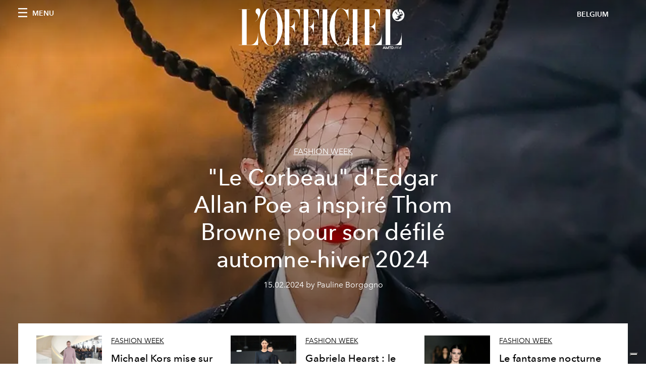

--- FILE ---
content_type: text/html; charset=utf-8
request_url: https://www.lofficiel.be/tags/defile/p/15
body_size: 19938
content:
<!DOCTYPE html><html lang="fr"><head><meta name="viewport" content="width=device-width"/><meta charSet="utf-8"/><title>L&#x27;Officiel BELGIUM - Articles tagged with defile</title><meta name="robots" content="index,follow"/><meta name="googlebot" content="index,follow"/><meta name="description" content="L&#x27;Officiel BELGIUM - This page shows 24 articles tagged with defile"/><meta property="og:title" content="L&#x27;Officiel BELGIUM - Articles tagged with defile"/><meta property="og:description" content="L&#x27;Officiel BELGIUM - This page shows 24 articles tagged with defile"/><meta property="og:url" content="https://www.lofficiel.be/tags/defile/p/15"/><meta property="og:type" content="website"/><meta property="og:image"/><meta property="og:locale" content="fr"/><meta property="og:site_name" content="L&#x27;Officiel BELGIUM"/><link rel="canonical" href="https://www.lofficiel.be/tags/defile/p/15"/><meta name="next-head-count" content="14"/><link rel="apple-touch-icon" sizes="57x57" href="/favicon/apple-icon-57x57.png"/><link rel="apple-touch-icon" sizes="60x60" href="/favicon/apple-icon-60x60.png"/><link rel="apple-touch-icon" sizes="72x72" href="/favicon/apple-icon-72x72.png"/><link rel="apple-touch-icon" sizes="76x76" href="/favicon/apple-icon-76x76.png"/><link rel="apple-touch-icon" sizes="114x114" href="/favicon/apple-icon-114x114.png"/><link rel="apple-touch-icon" sizes="120x120" href="/favicon/apple-icon-120x120.png"/><link rel="apple-touch-icon" sizes="144x144" href="/favicon/apple-icon-144x144.png"/><link rel="apple-touch-icon" sizes="152x152" href="/favicon/apple-icon-152x152.png"/><link rel="apple-touch-icon" sizes="180x180" href="/favicon/apple-icon-180x180.png"/><link rel="icon" type="image/png" sizes="192x192" href="/favicon/android-icon-192x192.png"/><link rel="icon" type="image/png" sizes="32x32" href="/favicon/favicon-32x32.png"/><link rel="icon" type="image/png" sizes="96x96" href="/favicon/favicon-96x96.png"/><link rel="icon" type="image/png" sizes="16x16" href="/favicon/favicon-16x16.png"/><link rel="manifest" href="/favicon/site.webmanifest"/><link rel="mask-icon" href="/favicon/safari-pinned-tab.svg" color="#5bbad5"/><meta name="msapplication-TileColor" content="#da532c"/><meta name="msapplication-TileImage" content="/favicon/ms-icon-144x144.png"/><meta name="theme-color" content="#ffffff"/><link rel="preload" href="/_next/static/css/dde85d4528e20ee4.css" as="style"/><link rel="stylesheet" href="/_next/static/css/dde85d4528e20ee4.css" data-n-g=""/><link rel="preload" href="/_next/static/css/92dccaead4ed6abf.css" as="style"/><link rel="stylesheet" href="/_next/static/css/92dccaead4ed6abf.css" data-n-p=""/><noscript data-n-css=""></noscript><script defer="" nomodule="" src="/_next/static/chunks/polyfills-5cd94c89d3acac5f.js"></script><script src="//imasdk.googleapis.com/js/sdkloader/ima3.js" defer="" data-nscript="beforeInteractive"></script><script src="/_next/static/chunks/webpack-e18b97dafaf69bc6.js" defer=""></script><script src="/_next/static/chunks/framework-dc961b6aa6a4810b.js" defer=""></script><script src="/_next/static/chunks/main-dfcd317d421010e6.js" defer=""></script><script src="/_next/static/chunks/pages/_app-6a76eb36a2143848.js" defer=""></script><script src="/_next/static/chunks/7752-0ee45dbe579cac7a.js" defer=""></script><script src="/_next/static/chunks/7680-53bf0fb324c851f0.js" defer=""></script><script src="/_next/static/chunks/1162-45850e036faad960.js" defer=""></script><script src="/_next/static/chunks/5433-4542af66d3d5be51.js" defer=""></script><script src="/_next/static/chunks/3954-e4d55fb1b102c7a3.js" defer=""></script><script src="/_next/static/chunks/pages/tags/%5Bslug%5D/p/%5Bpage%5D-19339d6365984cd5.js" defer=""></script><script src="/_next/static/uSVBJMGvF34Y2OZVwMhWj/_buildManifest.js" defer=""></script><script src="/_next/static/uSVBJMGvF34Y2OZVwMhWj/_ssgManifest.js" defer=""></script><script src="/_next/static/uSVBJMGvF34Y2OZVwMhWj/_middlewareManifest.js" defer=""></script></head><body class="site-body body-main-channel"><noscript><iframe src="https://www.googletagmanager.com/ns.html?id=GTM-M446GQ3" height="0" width="0" style="display:none;visibility:hidden"></iframe></noscript><div id="__next" data-reactroot=""><nav class="site-header site-header--rev is-reversed"><div class="adv--topdesktop"><div class="_iub_cs_activate-inline adunitContainer"><div class="adBox"></div></div></div><div class="site-header__background"><progress class="site-header__progress" max="0" value="0"></progress><div class="wrap"><div class="site-header__content"><div class="site-header__left"><a class="site-header__nav-button"><i class="icon--hamburger"></i><span>Menu</span></a></div><a class="site-header__logo" title="L&#x27;Officiel belgium" href="/"><img alt="L&#x27;Officiel belgium" title="L&#x27;Officiel belgium" class="logo" src="/images/logo-lofficiel-amtd.svg" width="390" height="90"/><img alt="L&#x27;Officiel belgium" title="L&#x27;Officiel belgium" class="logo--rev" src="/images/logo-lofficiel-rev-amtd.svg" width="390" height="90"/></a><div class="site-header__right"><a class="site-header__tenants-button">belgium</a><a class="site-header__channels-button hidden--on-lap"><span class="text"><div class="hidden--on-lap">belgium</div></span></a></div></div></div></div></nav><nav class="aside-nav" id="main-nav"><div class="aside-nav__header"><a class="aside-nav__header__closer" title="Close navigation menu"><i class="icon--cross icon--large"></i></a><ul class="aside-nav__header__list"><li class="aside-nav__header__list__item"><a class="aside-nav__header__list__link" href="/nl/tags/defile/p/15">nl</a></li></ul></div><div class="aside-nav__content"><div class="space--bottom-2"><form action="/fr/search" class="form--with-inline-button"><div class="form__field"><input type="text" id="search-box-input" name="query" placeholder="Rechercher" required=""/><label for="search-box-input" class="input--hidden">Rechercher</label></div><button class="button--small button--compact" aria-label="Search button"><i class="icon--search"></i></button></form></div><div class="space--bottom-1"><h6 class="aside-nav__content__title">Categories</h6></div><ul class="aside-nav__content__list"><li class="aside-nav__content__list__item"><a class="aside-nav__content__list__link" aria-label="Link for the category mode" href="/categories/mode">Mode</a></li><li class="aside-nav__content__list__item"><a class="aside-nav__content__list__link" aria-label="Link for the category beaute" href="/categories/beaute">Beauté</a></li><li class="aside-nav__content__list__item"><a class="aside-nav__content__list__link" aria-label="Link for the category art-culture" href="/categories/art-culture">Art &amp; Culture</a></li><li class="aside-nav__content__list__item"><a class="aside-nav__content__list__link" aria-label="Link for the category food" href="/categories/food">Food</a></li><li class="aside-nav__content__list__item"><a class="aside-nav__content__list__link" aria-label="Link for the category hommes" href="/categories/hommes">Hommes</a></li><li class="aside-nav__content__list__item"><a class="aside-nav__content__list__link" aria-label="Link for the category fashion-week" href="/categories/fashion-week">Fashion Week</a></li><li class="aside-nav__content__list__item"><a class="aside-nav__content__list__link" aria-label="Link for the category people" href="/categories/people">People</a></li><li class="aside-nav__content__list__item"><a class="aside-nav__content__list__link" aria-label="Link for the category deco" href="/categories/deco">Déco</a></li><li class="aside-nav__content__list__item"><a class="aside-nav__content__list__link" aria-label="Link for the category voyages" href="/categories/voyages">Voyages</a></li><li class="aside-nav__content__list__item"><a href="https://www.lofficielcoffee.com" target="_blank" rel="noopener noreferrer" class="aside-nav__content__list__link" aria-label="L&#x27;Officiel Coffee">L&#x27;Officiel Coffee</a></li></ul></div><div class="aside-nav__footer"><div class="space--bottom-2"><div class="aside-nav__footer__logo"><span style="box-sizing:border-box;display:inline-block;overflow:hidden;width:initial;height:initial;background:none;opacity:1;border:0;margin:0;padding:0;position:relative;max-width:100%"><span style="box-sizing:border-box;display:block;width:initial;height:initial;background:none;opacity:1;border:0;margin:0;padding:0;max-width:100%"><img style="display:block;max-width:100%;width:initial;height:initial;background:none;opacity:1;border:0;margin:0;padding:0" alt="" aria-hidden="true" src="data:image/svg+xml,%3csvg%20xmlns=%27http://www.w3.org/2000/svg%27%20version=%271.1%27%20width=%27150%27%20height=%2734%27/%3e"/></span><img alt="L&#x27;Officiel belgium" title="L&#x27;Officiel belgium" src="[data-uri]" decoding="async" data-nimg="intrinsic" style="position:absolute;top:0;left:0;bottom:0;right:0;box-sizing:border-box;padding:0;border:none;margin:auto;display:block;width:0;height:0;min-width:100%;max-width:100%;min-height:100%;max-height:100%"/><noscript><img alt="L&#x27;Officiel belgium" title="L&#x27;Officiel belgium" srcSet="/images/logo-lofficiel-rev-amtd.svg 1x, /images/logo-lofficiel-rev-amtd.svg 2x" src="/images/logo-lofficiel-rev-amtd.svg" decoding="async" data-nimg="intrinsic" style="position:absolute;top:0;left:0;bottom:0;right:0;box-sizing:border-box;padding:0;border:none;margin:auto;display:block;width:0;height:0;min-width:100%;max-width:100%;min-height:100%;max-height:100%" loading="lazy"/></noscript></span></div></div><div class="space--bottom-1"><h6 class="aside-nav__footer__title"><a class="aside-nav__footer__title" href="/issues">Buy the Issue</a></h6><h6 class="aside-nav__footer__title"><a class="aside-nav__footer__title" href="/about">À Propos</a></h6><h6 class="aside-nav__footer__title space--bottom-2"><a class="aside-nav__footer__title" href="/contacts">Contact</a></h6><h6 class="aside-nav__footer__title">SUIVEZ-NOUS</h6><ul class="aside-nav__footer__inline-list"><li class="aside-nav__footer__inline-list__item"><a href="https://www.facebook.com/LOfficiel-Belgique-764717627229362/" target="_blank" rel="noopener noreferrer" class="aside-nav__footer__inline-list__link" aria-label="Link for social handle facebook"><span>facebook</span><i class="icon--facebook"></i></a></li><li class="aside-nav__footer__inline-list__item"><a href="https://www.instagram.com/lofficielbelgium/" target="_blank" rel="noopener noreferrer" class="aside-nav__footer__inline-list__link" aria-label="Link for social handle instagram"><span>instagram</span><i class="icon--instagram"></i></a></li></ul></div></div></nav><nav class="aside-nav aside-nav--right aside-nav--rev" id="tenants-nav"><div class="aside-nav__header"><a class="aside-nav__header__closer" title="Close navigation menu"><i class="icon--cross icon--large"></i></a></div><div class="aside-nav__content"><ul class="aside-nav__content__list"><li class="aside-nav__content__list__item"><a class="aside-nav__content__list__link" href="https://www.lofficiel.com.ar" target="_blank" rel="noopener noreferrer">argentina</a></li><li class="aside-nav__content__list__item"><a class="aside-nav__content__list__link" href="https://lofficielbaltic.com" target="_blank" rel="noopener noreferrer">baltic</a></li><li class="aside-nav__content__list__item"><a class="aside-nav__content__list__link" href="https://www.lofficiel.be" target="_blank" rel="noopener noreferrer">belgium</a></li><li class="aside-nav__content__list__item"><a class="aside-nav__content__list__link" href="https://www.revistalofficiel.com.br" target="_blank" rel="noopener noreferrer">brazil</a></li><li class="aside-nav__content__list__item"><a class="aside-nav__content__list__link" href="https://www.lofficiel-canada.com" target="_blank" rel="noopener noreferrer">canada</a></li><li class="aside-nav__content__list__item"><a class="aside-nav__content__list__link" href="https://www.lofficielchile.com" target="_blank" rel="noopener noreferrer">chile</a></li><li class="aside-nav__content__list__item"><a class="aside-nav__content__list__link" href="https://www.lofficiel.com" target="_blank" rel="noopener noreferrer">france</a></li><li class="aside-nav__content__list__item"><a class="aside-nav__content__list__link" href="https://www.lofficielhk.com" target="_blank" rel="noopener noreferrer">hong kong sar</a></li><li class="aside-nav__content__list__item"><a class="aside-nav__content__list__link" href="https://www.lofficielibiza.com" target="_blank" rel="noopener noreferrer">ibiza</a></li><li class="aside-nav__content__list__item"><a class="aside-nav__content__list__link" href="https://www.lofficielitalia.com" target="_blank" rel="noopener noreferrer">italy</a></li><li class="aside-nav__content__list__item"><a class="aside-nav__content__list__link" href="https://www.lofficieljapan.com" target="_blank" rel="noopener noreferrer">japan</a></li><li class="aside-nav__content__list__item"><a class="aside-nav__content__list__link" href="https://www.lofficielkorea.com" target="_blank" rel="noopener noreferrer">korea</a></li><li class="aside-nav__content__list__item"><a class="aside-nav__content__list__link" href="https://lofficielbaltic.com/lv" target="_blank" rel="noopener noreferrer">latvia</a></li><li class="aside-nav__content__list__item"><a class="aside-nav__content__list__link" href="https://www.lofficielmalaysia.com" target="_blank" rel="noopener noreferrer">malaysia</a></li><li class="aside-nav__content__list__item"><a class="aside-nav__content__list__link" href="https://www.hommesmalaysia.com" target="_blank" rel="noopener noreferrer">malaysia hommes</a></li><li class="aside-nav__content__list__item"><a class="aside-nav__content__list__link" href="https://www.lofficielmexico.com" target="_blank" rel="noopener noreferrer">mexico</a></li><li class="aside-nav__content__list__item"><a class="aside-nav__content__list__link" href="https://www.lofficielmonaco.com/" target="_blank" rel="noopener noreferrer">monaco</a></li><li class="aside-nav__content__list__item"><a class="aside-nav__content__list__link" href="https://www.lofficielph.com" target="_blank" rel="noopener noreferrer">philippines</a></li><li class="aside-nav__content__list__item"><a class="aside-nav__content__list__link" href="https://www.lofficiel.com/categories/french-riviera" target="_blank" rel="noopener noreferrer">riviera</a></li><li class="aside-nav__content__list__item"><a class="aside-nav__content__list__link" href="https://www.lofficielsingapore.com" target="_blank" rel="noopener noreferrer">singapore</a></li><li class="aside-nav__content__list__item"><a class="aside-nav__content__list__link" href="https://www.hommessingapore.com" target="_blank" rel="noopener noreferrer">singapore hommes</a></li><li class="aside-nav__content__list__item"><a class="aside-nav__content__list__link" href="https://www.lofficielstbarth.com" target="_blank" rel="noopener noreferrer">st. barth</a></li><li class="aside-nav__content__list__item"><a class="aside-nav__content__list__link" href="https://www.lofficiel.es" target="_blank" rel="noopener noreferrer">spain</a></li><li class="aside-nav__content__list__item"><a class="aside-nav__content__list__link" href="https://www.lofficiel.ch" target="_blank" rel="noopener noreferrer">switzerland</a></li><li class="aside-nav__content__list__item"><a class="aside-nav__content__list__link" href="https://www.lofficiel.com.tr" target="_blank" rel="noopener noreferrer">turkey</a></li><li class="aside-nav__content__list__item"><a class="aside-nav__content__list__link" href="https://www.lofficiel.co.uk" target="_blank" rel="noopener noreferrer">uk</a></li><li class="aside-nav__content__list__item"><a class="aside-nav__content__list__link" href="https://www.lofficielusa.com" target="_blank" rel="noopener noreferrer">usa</a></li><li class="aside-nav__content__list__item"><a class="aside-nav__content__list__link" href="https://www.lofficielvietnam.com/" target="_blank" rel="noopener noreferrer">vietnam</a></li></ul></div></nav><main class="site-content"><div><div class="post-roaster--full" style="display:block"><div class="post-roaster__main"><a class="stack-showcase stack-showcase--floated" href="/fashion-week/le-corbeau-d-edgar-allan-poe-a-inspire-thom-browne-pour-son-defile-automne-hiver-2024"><div class="stack-showcase__image"><span style="box-sizing:border-box;display:block;overflow:hidden;width:initial;height:initial;background:none;opacity:1;border:0;margin:0;padding:0;position:absolute;top:0;left:0;bottom:0;right:0"><img src="[data-uri]" decoding="async" data-nimg="fill" style="position:absolute;top:0;left:0;bottom:0;right:0;box-sizing:border-box;padding:0;border:none;margin:auto;display:block;width:0;height:0;min-width:100%;max-width:100%;min-height:100%;max-height:100%;object-fit:cover"/><noscript><img sizes="100vw" srcSet="/_next/image?url=https%3A%2F%2Fwww.datocms-assets.com%2F63746%2F1707998953-1707986873-img_1738.jpeg%3Fauto%3Dformat%252Ccompress%26cs%3Dsrgb%26fit%3Dcrop%26h%3D800%26w%3D2560&amp;w=640&amp;q=75 640w, /_next/image?url=https%3A%2F%2Fwww.datocms-assets.com%2F63746%2F1707998953-1707986873-img_1738.jpeg%3Fauto%3Dformat%252Ccompress%26cs%3Dsrgb%26fit%3Dcrop%26h%3D800%26w%3D2560&amp;w=750&amp;q=75 750w, /_next/image?url=https%3A%2F%2Fwww.datocms-assets.com%2F63746%2F1707998953-1707986873-img_1738.jpeg%3Fauto%3Dformat%252Ccompress%26cs%3Dsrgb%26fit%3Dcrop%26h%3D800%26w%3D2560&amp;w=828&amp;q=75 828w, /_next/image?url=https%3A%2F%2Fwww.datocms-assets.com%2F63746%2F1707998953-1707986873-img_1738.jpeg%3Fauto%3Dformat%252Ccompress%26cs%3Dsrgb%26fit%3Dcrop%26h%3D800%26w%3D2560&amp;w=1080&amp;q=75 1080w, /_next/image?url=https%3A%2F%2Fwww.datocms-assets.com%2F63746%2F1707998953-1707986873-img_1738.jpeg%3Fauto%3Dformat%252Ccompress%26cs%3Dsrgb%26fit%3Dcrop%26h%3D800%26w%3D2560&amp;w=1200&amp;q=75 1200w, /_next/image?url=https%3A%2F%2Fwww.datocms-assets.com%2F63746%2F1707998953-1707986873-img_1738.jpeg%3Fauto%3Dformat%252Ccompress%26cs%3Dsrgb%26fit%3Dcrop%26h%3D800%26w%3D2560&amp;w=1920&amp;q=75 1920w, /_next/image?url=https%3A%2F%2Fwww.datocms-assets.com%2F63746%2F1707998953-1707986873-img_1738.jpeg%3Fauto%3Dformat%252Ccompress%26cs%3Dsrgb%26fit%3Dcrop%26h%3D800%26w%3D2560&amp;w=2048&amp;q=75 2048w, /_next/image?url=https%3A%2F%2Fwww.datocms-assets.com%2F63746%2F1707998953-1707986873-img_1738.jpeg%3Fauto%3Dformat%252Ccompress%26cs%3Dsrgb%26fit%3Dcrop%26h%3D800%26w%3D2560&amp;w=3840&amp;q=75 3840w" src="/_next/image?url=https%3A%2F%2Fwww.datocms-assets.com%2F63746%2F1707998953-1707986873-img_1738.jpeg%3Fauto%3Dformat%252Ccompress%26cs%3Dsrgb%26fit%3Dcrop%26h%3D800%26w%3D2560&amp;w=3840&amp;q=75" decoding="async" data-nimg="fill" style="position:absolute;top:0;left:0;bottom:0;right:0;box-sizing:border-box;padding:0;border:none;margin:auto;display:block;width:0;height:0;min-width:100%;max-width:100%;min-height:100%;max-height:100%;object-fit:cover" loading="lazy"/></noscript></span></div><div class="stack-showcase__body"><h4 class="stack-showcase__pretitle">Fashion Week</h4><h3 class="stack-showcase__title"><span class="hover-underline">&quot;Le Corbeau&quot; d&#x27;Edgar Allan Poe a inspiré Thom Browne pour son défilé automne-hiver 2024</span></h3><div class="stack-showcase__text"><p>Le poème d&#x27;Edgar Allan Poe, datant de 1845, a inspiré la mise en scène du défilé du créateur pour sa collection automne-hiver 2024.</p></div><div class="stack-showcase__footer">15.02.2024 by Pauline Borgogno</div></div></a></div><div class="wrap"><div class="post-roaster__others"><div class="grid"><div class="grid__item lap-4-12"><div class="post-roaster__others__item"><a class="hallway hallway--stack-eq-lap" href="/fashion-week/michael-kors-mise-sur-l-officewear-chic-pour-l-automne-hiver-2024"><div class="hallway__image"><span style="box-sizing:border-box;display:block;overflow:hidden;width:initial;height:initial;background:none;opacity:1;border:0;margin:0;padding:0;position:absolute;top:0;left:0;bottom:0;right:0"><img alt="© Jamie McCarthy/Getty Images" src="[data-uri]" decoding="async" data-nimg="fill" style="position:absolute;top:0;left:0;bottom:0;right:0;box-sizing:border-box;padding:0;border:none;margin:auto;display:block;width:0;height:0;min-width:100%;max-width:100%;min-height:100%;max-height:100%;object-fit:cover"/><noscript><img alt="© Jamie McCarthy/Getty Images" sizes="100vw" srcSet="/_next/image?url=https%3A%2F%2Fwww.datocms-assets.com%2F63746%2F1707987714-1707876663-gettyimages-2008825021.jpg%3Fauto%3Dformat%252Ccompress%26crop%3Dfocalpoint%26cs%3Dsrgb%26fit%3Dcrop%26fp-x%3D0.49%26fp-y%3D0.17%26h%3D468%26w%3D666&amp;w=640&amp;q=75 640w, /_next/image?url=https%3A%2F%2Fwww.datocms-assets.com%2F63746%2F1707987714-1707876663-gettyimages-2008825021.jpg%3Fauto%3Dformat%252Ccompress%26crop%3Dfocalpoint%26cs%3Dsrgb%26fit%3Dcrop%26fp-x%3D0.49%26fp-y%3D0.17%26h%3D468%26w%3D666&amp;w=750&amp;q=75 750w, /_next/image?url=https%3A%2F%2Fwww.datocms-assets.com%2F63746%2F1707987714-1707876663-gettyimages-2008825021.jpg%3Fauto%3Dformat%252Ccompress%26crop%3Dfocalpoint%26cs%3Dsrgb%26fit%3Dcrop%26fp-x%3D0.49%26fp-y%3D0.17%26h%3D468%26w%3D666&amp;w=828&amp;q=75 828w, /_next/image?url=https%3A%2F%2Fwww.datocms-assets.com%2F63746%2F1707987714-1707876663-gettyimages-2008825021.jpg%3Fauto%3Dformat%252Ccompress%26crop%3Dfocalpoint%26cs%3Dsrgb%26fit%3Dcrop%26fp-x%3D0.49%26fp-y%3D0.17%26h%3D468%26w%3D666&amp;w=1080&amp;q=75 1080w, /_next/image?url=https%3A%2F%2Fwww.datocms-assets.com%2F63746%2F1707987714-1707876663-gettyimages-2008825021.jpg%3Fauto%3Dformat%252Ccompress%26crop%3Dfocalpoint%26cs%3Dsrgb%26fit%3Dcrop%26fp-x%3D0.49%26fp-y%3D0.17%26h%3D468%26w%3D666&amp;w=1200&amp;q=75 1200w, /_next/image?url=https%3A%2F%2Fwww.datocms-assets.com%2F63746%2F1707987714-1707876663-gettyimages-2008825021.jpg%3Fauto%3Dformat%252Ccompress%26crop%3Dfocalpoint%26cs%3Dsrgb%26fit%3Dcrop%26fp-x%3D0.49%26fp-y%3D0.17%26h%3D468%26w%3D666&amp;w=1920&amp;q=75 1920w, /_next/image?url=https%3A%2F%2Fwww.datocms-assets.com%2F63746%2F1707987714-1707876663-gettyimages-2008825021.jpg%3Fauto%3Dformat%252Ccompress%26crop%3Dfocalpoint%26cs%3Dsrgb%26fit%3Dcrop%26fp-x%3D0.49%26fp-y%3D0.17%26h%3D468%26w%3D666&amp;w=2048&amp;q=75 2048w, /_next/image?url=https%3A%2F%2Fwww.datocms-assets.com%2F63746%2F1707987714-1707876663-gettyimages-2008825021.jpg%3Fauto%3Dformat%252Ccompress%26crop%3Dfocalpoint%26cs%3Dsrgb%26fit%3Dcrop%26fp-x%3D0.49%26fp-y%3D0.17%26h%3D468%26w%3D666&amp;w=3840&amp;q=75 3840w" src="/_next/image?url=https%3A%2F%2Fwww.datocms-assets.com%2F63746%2F1707987714-1707876663-gettyimages-2008825021.jpg%3Fauto%3Dformat%252Ccompress%26crop%3Dfocalpoint%26cs%3Dsrgb%26fit%3Dcrop%26fp-x%3D0.49%26fp-y%3D0.17%26h%3D468%26w%3D666&amp;w=3840&amp;q=75" decoding="async" data-nimg="fill" style="position:absolute;top:0;left:0;bottom:0;right:0;box-sizing:border-box;padding:0;border:none;margin:auto;display:block;width:0;height:0;min-width:100%;max-width:100%;min-height:100%;max-height:100%;object-fit:cover" loading="lazy"/></noscript></span></div><div class="hallway__body"><h4 class="hallway__pretitle">Fashion Week</h4><h3 class="hallway__title"><span class="hover-underline">Michael Kors mise sur l&#x27;officewear chic pour l&#x27;automne-hiver 2024</span></h3><div class="hallway__text"><p>Blazers, tailleurs-jupe et élégantes pièces à paillettes sont présentés dans la dernière collection de Michael Kors.</p></div><div class="hallway__footer">15.02.2024 by Swarna Gowtham </div></div></a></div></div><div class="grid__item lap-4-12"><div class="post-roaster__others__item"><a class="hallway hallway--stack-eq-lap" href="/fashion-week/gabriela-hearst-le-surrealisme-inspire-la-collection-automne-hiver-2024"><div class="hallway__image"><span style="box-sizing:border-box;display:block;overflow:hidden;width:initial;height:initial;background:none;opacity:1;border:0;margin:0;padding:0;position:absolute;top:0;left:0;bottom:0;right:0"><img alt="© Roy Rochlin/Getty Images" src="[data-uri]" decoding="async" data-nimg="fill" style="position:absolute;top:0;left:0;bottom:0;right:0;box-sizing:border-box;padding:0;border:none;margin:auto;display:block;width:0;height:0;min-width:100%;max-width:100%;min-height:100%;max-height:100%;object-fit:cover"/><noscript><img alt="© Roy Rochlin/Getty Images" sizes="100vw" srcSet="/_next/image?url=https%3A%2F%2Fwww.datocms-assets.com%2F63746%2F1707902614-1707853136-gettyimages-2008355387.jpg%3Fauto%3Dformat%252Ccompress%26crop%3Dfocalpoint%26cs%3Dsrgb%26fit%3Dcrop%26fp-x%3D0.48%26fp-y%3D0.18%26h%3D468%26w%3D666&amp;w=640&amp;q=75 640w, /_next/image?url=https%3A%2F%2Fwww.datocms-assets.com%2F63746%2F1707902614-1707853136-gettyimages-2008355387.jpg%3Fauto%3Dformat%252Ccompress%26crop%3Dfocalpoint%26cs%3Dsrgb%26fit%3Dcrop%26fp-x%3D0.48%26fp-y%3D0.18%26h%3D468%26w%3D666&amp;w=750&amp;q=75 750w, /_next/image?url=https%3A%2F%2Fwww.datocms-assets.com%2F63746%2F1707902614-1707853136-gettyimages-2008355387.jpg%3Fauto%3Dformat%252Ccompress%26crop%3Dfocalpoint%26cs%3Dsrgb%26fit%3Dcrop%26fp-x%3D0.48%26fp-y%3D0.18%26h%3D468%26w%3D666&amp;w=828&amp;q=75 828w, /_next/image?url=https%3A%2F%2Fwww.datocms-assets.com%2F63746%2F1707902614-1707853136-gettyimages-2008355387.jpg%3Fauto%3Dformat%252Ccompress%26crop%3Dfocalpoint%26cs%3Dsrgb%26fit%3Dcrop%26fp-x%3D0.48%26fp-y%3D0.18%26h%3D468%26w%3D666&amp;w=1080&amp;q=75 1080w, /_next/image?url=https%3A%2F%2Fwww.datocms-assets.com%2F63746%2F1707902614-1707853136-gettyimages-2008355387.jpg%3Fauto%3Dformat%252Ccompress%26crop%3Dfocalpoint%26cs%3Dsrgb%26fit%3Dcrop%26fp-x%3D0.48%26fp-y%3D0.18%26h%3D468%26w%3D666&amp;w=1200&amp;q=75 1200w, /_next/image?url=https%3A%2F%2Fwww.datocms-assets.com%2F63746%2F1707902614-1707853136-gettyimages-2008355387.jpg%3Fauto%3Dformat%252Ccompress%26crop%3Dfocalpoint%26cs%3Dsrgb%26fit%3Dcrop%26fp-x%3D0.48%26fp-y%3D0.18%26h%3D468%26w%3D666&amp;w=1920&amp;q=75 1920w, /_next/image?url=https%3A%2F%2Fwww.datocms-assets.com%2F63746%2F1707902614-1707853136-gettyimages-2008355387.jpg%3Fauto%3Dformat%252Ccompress%26crop%3Dfocalpoint%26cs%3Dsrgb%26fit%3Dcrop%26fp-x%3D0.48%26fp-y%3D0.18%26h%3D468%26w%3D666&amp;w=2048&amp;q=75 2048w, /_next/image?url=https%3A%2F%2Fwww.datocms-assets.com%2F63746%2F1707902614-1707853136-gettyimages-2008355387.jpg%3Fauto%3Dformat%252Ccompress%26crop%3Dfocalpoint%26cs%3Dsrgb%26fit%3Dcrop%26fp-x%3D0.48%26fp-y%3D0.18%26h%3D468%26w%3D666&amp;w=3840&amp;q=75 3840w" src="/_next/image?url=https%3A%2F%2Fwww.datocms-assets.com%2F63746%2F1707902614-1707853136-gettyimages-2008355387.jpg%3Fauto%3Dformat%252Ccompress%26crop%3Dfocalpoint%26cs%3Dsrgb%26fit%3Dcrop%26fp-x%3D0.48%26fp-y%3D0.18%26h%3D468%26w%3D666&amp;w=3840&amp;q=75" decoding="async" data-nimg="fill" style="position:absolute;top:0;left:0;bottom:0;right:0;box-sizing:border-box;padding:0;border:none;margin:auto;display:block;width:0;height:0;min-width:100%;max-width:100%;min-height:100%;max-height:100%;object-fit:cover" loading="lazy"/></noscript></span></div><div class="hallway__body"><h4 class="hallway__pretitle">Fashion Week</h4><h3 class="hallway__title"><span class="hover-underline">Gabriela Hearst : le surréalisme inspire la collection automne-hiver 2024</span></h3><div class="hallway__text"><p>Gabriela Hearst s&#x27;inspire de la déesse grecque Athéna et du mouvement surréaliste dans sa collection de vêtements d&#x27;origine éthique.</p></div><div class="hallway__footer">14.02.2024 by Swarna Gowtham </div></div></a></div></div><div class="grid__item lap-4-12"><div class="post-roaster__others__item"><a class="hallway hallway--stack-eq-lap" href="/fashion-week/le-fantasme-nocturne-de-jason-wu"><div class="hallway__image"><span style="box-sizing:border-box;display:block;overflow:hidden;width:initial;height:initial;background:none;opacity:1;border:0;margin:0;padding:0;position:absolute;top:0;left:0;bottom:0;right:0"><img alt="Jason Wu automne-hiver 2024. © Getty Images" src="[data-uri]" decoding="async" data-nimg="fill" style="position:absolute;top:0;left:0;bottom:0;right:0;box-sizing:border-box;padding:0;border:none;margin:auto;display:block;width:0;height:0;min-width:100%;max-width:100%;min-height:100%;max-height:100%;object-fit:cover"/><noscript><img alt="Jason Wu automne-hiver 2024. © Getty Images" sizes="100vw" srcSet="/_next/image?url=https%3A%2F%2Fwww.datocms-assets.com%2F63746%2F1707823307-1707690360-jason-wu-nyfw-fall-winter-2024-rtw-closeup-1.jpeg%3Fauto%3Dformat%252Ccompress%26crop%3Dfocalpoint%26cs%3Dsrgb%26fit%3Dcrop%26fp-x%3D0.52%26fp-y%3D0.19%26h%3D468%26w%3D666&amp;w=640&amp;q=75 640w, /_next/image?url=https%3A%2F%2Fwww.datocms-assets.com%2F63746%2F1707823307-1707690360-jason-wu-nyfw-fall-winter-2024-rtw-closeup-1.jpeg%3Fauto%3Dformat%252Ccompress%26crop%3Dfocalpoint%26cs%3Dsrgb%26fit%3Dcrop%26fp-x%3D0.52%26fp-y%3D0.19%26h%3D468%26w%3D666&amp;w=750&amp;q=75 750w, /_next/image?url=https%3A%2F%2Fwww.datocms-assets.com%2F63746%2F1707823307-1707690360-jason-wu-nyfw-fall-winter-2024-rtw-closeup-1.jpeg%3Fauto%3Dformat%252Ccompress%26crop%3Dfocalpoint%26cs%3Dsrgb%26fit%3Dcrop%26fp-x%3D0.52%26fp-y%3D0.19%26h%3D468%26w%3D666&amp;w=828&amp;q=75 828w, /_next/image?url=https%3A%2F%2Fwww.datocms-assets.com%2F63746%2F1707823307-1707690360-jason-wu-nyfw-fall-winter-2024-rtw-closeup-1.jpeg%3Fauto%3Dformat%252Ccompress%26crop%3Dfocalpoint%26cs%3Dsrgb%26fit%3Dcrop%26fp-x%3D0.52%26fp-y%3D0.19%26h%3D468%26w%3D666&amp;w=1080&amp;q=75 1080w, /_next/image?url=https%3A%2F%2Fwww.datocms-assets.com%2F63746%2F1707823307-1707690360-jason-wu-nyfw-fall-winter-2024-rtw-closeup-1.jpeg%3Fauto%3Dformat%252Ccompress%26crop%3Dfocalpoint%26cs%3Dsrgb%26fit%3Dcrop%26fp-x%3D0.52%26fp-y%3D0.19%26h%3D468%26w%3D666&amp;w=1200&amp;q=75 1200w, /_next/image?url=https%3A%2F%2Fwww.datocms-assets.com%2F63746%2F1707823307-1707690360-jason-wu-nyfw-fall-winter-2024-rtw-closeup-1.jpeg%3Fauto%3Dformat%252Ccompress%26crop%3Dfocalpoint%26cs%3Dsrgb%26fit%3Dcrop%26fp-x%3D0.52%26fp-y%3D0.19%26h%3D468%26w%3D666&amp;w=1920&amp;q=75 1920w, /_next/image?url=https%3A%2F%2Fwww.datocms-assets.com%2F63746%2F1707823307-1707690360-jason-wu-nyfw-fall-winter-2024-rtw-closeup-1.jpeg%3Fauto%3Dformat%252Ccompress%26crop%3Dfocalpoint%26cs%3Dsrgb%26fit%3Dcrop%26fp-x%3D0.52%26fp-y%3D0.19%26h%3D468%26w%3D666&amp;w=2048&amp;q=75 2048w, /_next/image?url=https%3A%2F%2Fwww.datocms-assets.com%2F63746%2F1707823307-1707690360-jason-wu-nyfw-fall-winter-2024-rtw-closeup-1.jpeg%3Fauto%3Dformat%252Ccompress%26crop%3Dfocalpoint%26cs%3Dsrgb%26fit%3Dcrop%26fp-x%3D0.52%26fp-y%3D0.19%26h%3D468%26w%3D666&amp;w=3840&amp;q=75 3840w" src="/_next/image?url=https%3A%2F%2Fwww.datocms-assets.com%2F63746%2F1707823307-1707690360-jason-wu-nyfw-fall-winter-2024-rtw-closeup-1.jpeg%3Fauto%3Dformat%252Ccompress%26crop%3Dfocalpoint%26cs%3Dsrgb%26fit%3Dcrop%26fp-x%3D0.52%26fp-y%3D0.19%26h%3D468%26w%3D666&amp;w=3840&amp;q=75" decoding="async" data-nimg="fill" style="position:absolute;top:0;left:0;bottom:0;right:0;box-sizing:border-box;padding:0;border:none;margin:auto;display:block;width:0;height:0;min-width:100%;max-width:100%;min-height:100%;max-height:100%;object-fit:cover" loading="lazy"/></noscript></span></div><div class="hallway__body"><h4 class="hallway__pretitle">Fashion Week</h4><h3 class="hallway__title"><span class="hover-underline">Le fantasme nocturne de Jason Wu pour l&#x27;automne-hiver 2024</span></h3><div class="hallway__text"><p>&quot;Nocturne&quot; évoque la nouvelle fascination de Jason Wu pour la nature et le défait.</p></div><div class="hallway__footer">13.02.2024 by Pia Bello</div></div></a></div></div></div></div></div></div></div><div class="wrap--on-fullhd"><div class="site-background"><div class="padding--bottom-3-on-lap"><div class="wrap"><div class="section-header"><h2 class="section-header__title"></h2></div></div><div class="wrap--on-lap"><div class="grid" style="display:block"><div class="grid__item lap-4-12"><div class="space--bottom-1-on-lap"><a class="stack" href="/fashion-week/la-collection-automne-hiver-2024-de-carolina-herrera-celebre-la-force-feminine"><div class="stack__image"><span style="box-sizing:border-box;display:block;overflow:hidden;width:initial;height:initial;background:none;opacity:1;border:0;margin:0;padding:0;position:absolute;top:0;left:0;bottom:0;right:0"><img alt="pmcarc rtw fall 2024 nyfw ambiance topics bestof topix new york dress formal wear evening dress fashion gown adult female person woman mobile phone" src="[data-uri]" decoding="async" data-nimg="fill" style="position:absolute;top:0;left:0;bottom:0;right:0;box-sizing:border-box;padding:0;border:none;margin:auto;display:block;width:0;height:0;min-width:100%;max-width:100%;min-height:100%;max-height:100%;object-fit:cover"/><noscript><img alt="pmcarc rtw fall 2024 nyfw ambiance topics bestof topix new york dress formal wear evening dress fashion gown adult female person woman mobile phone" sizes="100vw" srcSet="/_next/image?url=https%3A%2F%2Fwww.datocms-assets.com%2F63746%2F1707822121-1707759362-gettyimages-1998347662.jpg%3Fauto%3Dformat%252Ccompress%26cs%3Dsrgb%26fit%3Dcrop%26h%3D660%26w%3D868&amp;w=640&amp;q=75 640w, /_next/image?url=https%3A%2F%2Fwww.datocms-assets.com%2F63746%2F1707822121-1707759362-gettyimages-1998347662.jpg%3Fauto%3Dformat%252Ccompress%26cs%3Dsrgb%26fit%3Dcrop%26h%3D660%26w%3D868&amp;w=750&amp;q=75 750w, /_next/image?url=https%3A%2F%2Fwww.datocms-assets.com%2F63746%2F1707822121-1707759362-gettyimages-1998347662.jpg%3Fauto%3Dformat%252Ccompress%26cs%3Dsrgb%26fit%3Dcrop%26h%3D660%26w%3D868&amp;w=828&amp;q=75 828w, /_next/image?url=https%3A%2F%2Fwww.datocms-assets.com%2F63746%2F1707822121-1707759362-gettyimages-1998347662.jpg%3Fauto%3Dformat%252Ccompress%26cs%3Dsrgb%26fit%3Dcrop%26h%3D660%26w%3D868&amp;w=1080&amp;q=75 1080w, /_next/image?url=https%3A%2F%2Fwww.datocms-assets.com%2F63746%2F1707822121-1707759362-gettyimages-1998347662.jpg%3Fauto%3Dformat%252Ccompress%26cs%3Dsrgb%26fit%3Dcrop%26h%3D660%26w%3D868&amp;w=1200&amp;q=75 1200w, /_next/image?url=https%3A%2F%2Fwww.datocms-assets.com%2F63746%2F1707822121-1707759362-gettyimages-1998347662.jpg%3Fauto%3Dformat%252Ccompress%26cs%3Dsrgb%26fit%3Dcrop%26h%3D660%26w%3D868&amp;w=1920&amp;q=75 1920w, /_next/image?url=https%3A%2F%2Fwww.datocms-assets.com%2F63746%2F1707822121-1707759362-gettyimages-1998347662.jpg%3Fauto%3Dformat%252Ccompress%26cs%3Dsrgb%26fit%3Dcrop%26h%3D660%26w%3D868&amp;w=2048&amp;q=75 2048w, /_next/image?url=https%3A%2F%2Fwww.datocms-assets.com%2F63746%2F1707822121-1707759362-gettyimages-1998347662.jpg%3Fauto%3Dformat%252Ccompress%26cs%3Dsrgb%26fit%3Dcrop%26h%3D660%26w%3D868&amp;w=3840&amp;q=75 3840w" src="/_next/image?url=https%3A%2F%2Fwww.datocms-assets.com%2F63746%2F1707822121-1707759362-gettyimages-1998347662.jpg%3Fauto%3Dformat%252Ccompress%26cs%3Dsrgb%26fit%3Dcrop%26h%3D660%26w%3D868&amp;w=3840&amp;q=75" decoding="async" data-nimg="fill" style="position:absolute;top:0;left:0;bottom:0;right:0;box-sizing:border-box;padding:0;border:none;margin:auto;display:block;width:0;height:0;min-width:100%;max-width:100%;min-height:100%;max-height:100%;object-fit:cover" loading="lazy"/></noscript></span></div><div class="stack__body"><h4 class="stack__pretitle">Fashion Week</h4><h3 class="stack__title"><span class="hover-underline">La collection automne-hiver 2024 de Carolina Herrera célèbre la force féminine</span></h3><div class="stack__text"><p>Inspiré par les femmes puissantes, Wes Gordon présente des silhouettes épurées et classiques ainsi que des robes artistiquement complexes dans sa nouvelle collection pour Carolina Herrera.</p></div><div class="stack__footer">13.02.2024 by Swarna Gowtham </div></div></a></div></div><div class="grid__item lap-4-12"><div class="space--bottom-1-on-lap"><a class="stack" href="/fashion-week/ludovic-de-saint-sernin-exploite-le-cuir-facon-robert-mapplethorpe"><div class="stack__image"><span style="box-sizing:border-box;display:block;overflow:hidden;width:initial;height:initial;background:none;opacity:1;border:0;margin:0;padding:0;position:absolute;top:0;left:0;bottom:0;right:0"><img alt="Ludovic de Saint Sernin automne-hiver 2024. © Getty Images" src="[data-uri]" decoding="async" data-nimg="fill" style="position:absolute;top:0;left:0;bottom:0;right:0;box-sizing:border-box;padding:0;border:none;margin:auto;display:block;width:0;height:0;min-width:100%;max-width:100%;min-height:100%;max-height:100%;object-fit:cover"/><noscript><img alt="Ludovic de Saint Sernin automne-hiver 2024. © Getty Images" sizes="100vw" srcSet="/_next/image?url=https%3A%2F%2Fwww.datocms-assets.com%2F63746%2F1707820763-1707729728-gettyimages-2004018284.jpg%3Fauto%3Dformat%252Ccompress%26crop%3Dfocalpoint%26cs%3Dsrgb%26fit%3Dcrop%26fp-x%3D0.42%26fp-y%3D0.36%26h%3D660%26w%3D868&amp;w=640&amp;q=75 640w, /_next/image?url=https%3A%2F%2Fwww.datocms-assets.com%2F63746%2F1707820763-1707729728-gettyimages-2004018284.jpg%3Fauto%3Dformat%252Ccompress%26crop%3Dfocalpoint%26cs%3Dsrgb%26fit%3Dcrop%26fp-x%3D0.42%26fp-y%3D0.36%26h%3D660%26w%3D868&amp;w=750&amp;q=75 750w, /_next/image?url=https%3A%2F%2Fwww.datocms-assets.com%2F63746%2F1707820763-1707729728-gettyimages-2004018284.jpg%3Fauto%3Dformat%252Ccompress%26crop%3Dfocalpoint%26cs%3Dsrgb%26fit%3Dcrop%26fp-x%3D0.42%26fp-y%3D0.36%26h%3D660%26w%3D868&amp;w=828&amp;q=75 828w, /_next/image?url=https%3A%2F%2Fwww.datocms-assets.com%2F63746%2F1707820763-1707729728-gettyimages-2004018284.jpg%3Fauto%3Dformat%252Ccompress%26crop%3Dfocalpoint%26cs%3Dsrgb%26fit%3Dcrop%26fp-x%3D0.42%26fp-y%3D0.36%26h%3D660%26w%3D868&amp;w=1080&amp;q=75 1080w, /_next/image?url=https%3A%2F%2Fwww.datocms-assets.com%2F63746%2F1707820763-1707729728-gettyimages-2004018284.jpg%3Fauto%3Dformat%252Ccompress%26crop%3Dfocalpoint%26cs%3Dsrgb%26fit%3Dcrop%26fp-x%3D0.42%26fp-y%3D0.36%26h%3D660%26w%3D868&amp;w=1200&amp;q=75 1200w, /_next/image?url=https%3A%2F%2Fwww.datocms-assets.com%2F63746%2F1707820763-1707729728-gettyimages-2004018284.jpg%3Fauto%3Dformat%252Ccompress%26crop%3Dfocalpoint%26cs%3Dsrgb%26fit%3Dcrop%26fp-x%3D0.42%26fp-y%3D0.36%26h%3D660%26w%3D868&amp;w=1920&amp;q=75 1920w, /_next/image?url=https%3A%2F%2Fwww.datocms-assets.com%2F63746%2F1707820763-1707729728-gettyimages-2004018284.jpg%3Fauto%3Dformat%252Ccompress%26crop%3Dfocalpoint%26cs%3Dsrgb%26fit%3Dcrop%26fp-x%3D0.42%26fp-y%3D0.36%26h%3D660%26w%3D868&amp;w=2048&amp;q=75 2048w, /_next/image?url=https%3A%2F%2Fwww.datocms-assets.com%2F63746%2F1707820763-1707729728-gettyimages-2004018284.jpg%3Fauto%3Dformat%252Ccompress%26crop%3Dfocalpoint%26cs%3Dsrgb%26fit%3Dcrop%26fp-x%3D0.42%26fp-y%3D0.36%26h%3D660%26w%3D868&amp;w=3840&amp;q=75 3840w" src="/_next/image?url=https%3A%2F%2Fwww.datocms-assets.com%2F63746%2F1707820763-1707729728-gettyimages-2004018284.jpg%3Fauto%3Dformat%252Ccompress%26crop%3Dfocalpoint%26cs%3Dsrgb%26fit%3Dcrop%26fp-x%3D0.42%26fp-y%3D0.36%26h%3D660%26w%3D868&amp;w=3840&amp;q=75" decoding="async" data-nimg="fill" style="position:absolute;top:0;left:0;bottom:0;right:0;box-sizing:border-box;padding:0;border:none;margin:auto;display:block;width:0;height:0;min-width:100%;max-width:100%;min-height:100%;max-height:100%;object-fit:cover" loading="lazy"/></noscript></span></div><div class="stack__body"><h4 class="stack__pretitle">Fashion Week</h4><h3 class="stack__title"><span class="hover-underline">Ludovic de Saint Sernin exploite le cuir façon Robert Mapplethorpe</span></h3><div class="stack__text"><p>Pour ses débuts à la Fashion Week de New York, la marque s&#x27;est inspirée de la vie du photographe emblématique, ce qui a donné lieu à un défilé composé de looks en cuir, de fleurs fraîches et de pantalons &quot;décolletés&quot; audacieux.</p></div><div class="stack__footer">13.02.2024 by Caroline Cubbin</div></div></a></div></div><div class="grid__item lap-4-12"><div class="space--bottom-1-on-lap"><a class="stack" href="/fashion-week/l-allure-autoritaire-de-la-collection-khaite-automne-hiver-2024"><div class="stack__image"><span style="box-sizing:border-box;display:block;overflow:hidden;width:initial;height:initial;background:none;opacity:1;border:0;margin:0;padding:0;position:absolute;top:0;left:0;bottom:0;right:0"><img alt="Khaite automne-hiver 2024. © Hanna Tveite/Khaite" src="[data-uri]" decoding="async" data-nimg="fill" style="position:absolute;top:0;left:0;bottom:0;right:0;box-sizing:border-box;padding:0;border:none;margin:auto;display:block;width:0;height:0;min-width:100%;max-width:100%;min-height:100%;max-height:100%;object-fit:cover"/><noscript><img alt="Khaite automne-hiver 2024. © Hanna Tveite/Khaite" sizes="100vw" srcSet="/_next/image?url=https%3A%2F%2Fwww.datocms-assets.com%2F63746%2F1707729872-1707678121-khaite_fw24_hanna-tveite_look-18-edited.png%3Fauto%3Dformat%252Ccompress%26crop%3Dfocalpoint%26cs%3Dsrgb%26fit%3Dcrop%26fp-x%3D0.49%26fp-y%3D0.35%26h%3D660%26w%3D868&amp;w=640&amp;q=75 640w, /_next/image?url=https%3A%2F%2Fwww.datocms-assets.com%2F63746%2F1707729872-1707678121-khaite_fw24_hanna-tveite_look-18-edited.png%3Fauto%3Dformat%252Ccompress%26crop%3Dfocalpoint%26cs%3Dsrgb%26fit%3Dcrop%26fp-x%3D0.49%26fp-y%3D0.35%26h%3D660%26w%3D868&amp;w=750&amp;q=75 750w, /_next/image?url=https%3A%2F%2Fwww.datocms-assets.com%2F63746%2F1707729872-1707678121-khaite_fw24_hanna-tveite_look-18-edited.png%3Fauto%3Dformat%252Ccompress%26crop%3Dfocalpoint%26cs%3Dsrgb%26fit%3Dcrop%26fp-x%3D0.49%26fp-y%3D0.35%26h%3D660%26w%3D868&amp;w=828&amp;q=75 828w, /_next/image?url=https%3A%2F%2Fwww.datocms-assets.com%2F63746%2F1707729872-1707678121-khaite_fw24_hanna-tveite_look-18-edited.png%3Fauto%3Dformat%252Ccompress%26crop%3Dfocalpoint%26cs%3Dsrgb%26fit%3Dcrop%26fp-x%3D0.49%26fp-y%3D0.35%26h%3D660%26w%3D868&amp;w=1080&amp;q=75 1080w, /_next/image?url=https%3A%2F%2Fwww.datocms-assets.com%2F63746%2F1707729872-1707678121-khaite_fw24_hanna-tveite_look-18-edited.png%3Fauto%3Dformat%252Ccompress%26crop%3Dfocalpoint%26cs%3Dsrgb%26fit%3Dcrop%26fp-x%3D0.49%26fp-y%3D0.35%26h%3D660%26w%3D868&amp;w=1200&amp;q=75 1200w, /_next/image?url=https%3A%2F%2Fwww.datocms-assets.com%2F63746%2F1707729872-1707678121-khaite_fw24_hanna-tveite_look-18-edited.png%3Fauto%3Dformat%252Ccompress%26crop%3Dfocalpoint%26cs%3Dsrgb%26fit%3Dcrop%26fp-x%3D0.49%26fp-y%3D0.35%26h%3D660%26w%3D868&amp;w=1920&amp;q=75 1920w, /_next/image?url=https%3A%2F%2Fwww.datocms-assets.com%2F63746%2F1707729872-1707678121-khaite_fw24_hanna-tveite_look-18-edited.png%3Fauto%3Dformat%252Ccompress%26crop%3Dfocalpoint%26cs%3Dsrgb%26fit%3Dcrop%26fp-x%3D0.49%26fp-y%3D0.35%26h%3D660%26w%3D868&amp;w=2048&amp;q=75 2048w, /_next/image?url=https%3A%2F%2Fwww.datocms-assets.com%2F63746%2F1707729872-1707678121-khaite_fw24_hanna-tveite_look-18-edited.png%3Fauto%3Dformat%252Ccompress%26crop%3Dfocalpoint%26cs%3Dsrgb%26fit%3Dcrop%26fp-x%3D0.49%26fp-y%3D0.35%26h%3D660%26w%3D868&amp;w=3840&amp;q=75 3840w" src="/_next/image?url=https%3A%2F%2Fwww.datocms-assets.com%2F63746%2F1707729872-1707678121-khaite_fw24_hanna-tveite_look-18-edited.png%3Fauto%3Dformat%252Ccompress%26crop%3Dfocalpoint%26cs%3Dsrgb%26fit%3Dcrop%26fp-x%3D0.49%26fp-y%3D0.35%26h%3D660%26w%3D868&amp;w=3840&amp;q=75" decoding="async" data-nimg="fill" style="position:absolute;top:0;left:0;bottom:0;right:0;box-sizing:border-box;padding:0;border:none;margin:auto;display:block;width:0;height:0;min-width:100%;max-width:100%;min-height:100%;max-height:100%;object-fit:cover" loading="lazy"/></noscript></span></div><div class="stack__body"><h4 class="stack__pretitle">Fashion Week</h4><h3 class="stack__title"><span class="hover-underline">L&#x27;allure autoritaire de la collection Khaite automne-hiver 2024</span></h3><div class="stack__text"><p>Dans la quintessence de la mode new-yorkaise, la dernière collection de Khaite respire l&#x27;élégance mystérieuse.</p></div><div class="stack__footer">12.02.2024 by Pia Bello</div></div></a></div></div><div class="grid__item lap-4-12"><div class="space--bottom-1-on-lap"><a class="stack" href="/fashion-week/le-reve-americain-de-tommy-hilfiger-pour-l-automne-hiver-2024"><div class="stack__image"><span style="box-sizing:border-box;display:block;overflow:hidden;width:initial;height:initial;background:none;opacity:1;border:0;margin:0;padding:0;position:absolute;top:0;left:0;bottom:0;right:0"><img alt="Tommy Hilfiger automne-hiver 2024. © WWD/Getty Images" src="[data-uri]" decoding="async" data-nimg="fill" style="position:absolute;top:0;left:0;bottom:0;right:0;box-sizing:border-box;padding:0;border:none;margin:auto;display:block;width:0;height:0;min-width:100%;max-width:100%;min-height:100%;max-height:100%;object-fit:cover"/><noscript><img alt="Tommy Hilfiger automne-hiver 2024. © WWD/Getty Images" sizes="100vw" srcSet="/_next/image?url=https%3A%2F%2Fwww.datocms-assets.com%2F63746%2F1707728773-1707538964-nyfw-tommy-hilfiger-fall-winter-2024-rtw-46.jpeg%3Fauto%3Dformat%252Ccompress%26crop%3Dfocalpoint%26cs%3Dsrgb%26fit%3Dcrop%26fp-x%3D0.49%26fp-y%3D0.15%26h%3D660%26w%3D868&amp;w=640&amp;q=75 640w, /_next/image?url=https%3A%2F%2Fwww.datocms-assets.com%2F63746%2F1707728773-1707538964-nyfw-tommy-hilfiger-fall-winter-2024-rtw-46.jpeg%3Fauto%3Dformat%252Ccompress%26crop%3Dfocalpoint%26cs%3Dsrgb%26fit%3Dcrop%26fp-x%3D0.49%26fp-y%3D0.15%26h%3D660%26w%3D868&amp;w=750&amp;q=75 750w, /_next/image?url=https%3A%2F%2Fwww.datocms-assets.com%2F63746%2F1707728773-1707538964-nyfw-tommy-hilfiger-fall-winter-2024-rtw-46.jpeg%3Fauto%3Dformat%252Ccompress%26crop%3Dfocalpoint%26cs%3Dsrgb%26fit%3Dcrop%26fp-x%3D0.49%26fp-y%3D0.15%26h%3D660%26w%3D868&amp;w=828&amp;q=75 828w, /_next/image?url=https%3A%2F%2Fwww.datocms-assets.com%2F63746%2F1707728773-1707538964-nyfw-tommy-hilfiger-fall-winter-2024-rtw-46.jpeg%3Fauto%3Dformat%252Ccompress%26crop%3Dfocalpoint%26cs%3Dsrgb%26fit%3Dcrop%26fp-x%3D0.49%26fp-y%3D0.15%26h%3D660%26w%3D868&amp;w=1080&amp;q=75 1080w, /_next/image?url=https%3A%2F%2Fwww.datocms-assets.com%2F63746%2F1707728773-1707538964-nyfw-tommy-hilfiger-fall-winter-2024-rtw-46.jpeg%3Fauto%3Dformat%252Ccompress%26crop%3Dfocalpoint%26cs%3Dsrgb%26fit%3Dcrop%26fp-x%3D0.49%26fp-y%3D0.15%26h%3D660%26w%3D868&amp;w=1200&amp;q=75 1200w, /_next/image?url=https%3A%2F%2Fwww.datocms-assets.com%2F63746%2F1707728773-1707538964-nyfw-tommy-hilfiger-fall-winter-2024-rtw-46.jpeg%3Fauto%3Dformat%252Ccompress%26crop%3Dfocalpoint%26cs%3Dsrgb%26fit%3Dcrop%26fp-x%3D0.49%26fp-y%3D0.15%26h%3D660%26w%3D868&amp;w=1920&amp;q=75 1920w, /_next/image?url=https%3A%2F%2Fwww.datocms-assets.com%2F63746%2F1707728773-1707538964-nyfw-tommy-hilfiger-fall-winter-2024-rtw-46.jpeg%3Fauto%3Dformat%252Ccompress%26crop%3Dfocalpoint%26cs%3Dsrgb%26fit%3Dcrop%26fp-x%3D0.49%26fp-y%3D0.15%26h%3D660%26w%3D868&amp;w=2048&amp;q=75 2048w, /_next/image?url=https%3A%2F%2Fwww.datocms-assets.com%2F63746%2F1707728773-1707538964-nyfw-tommy-hilfiger-fall-winter-2024-rtw-46.jpeg%3Fauto%3Dformat%252Ccompress%26crop%3Dfocalpoint%26cs%3Dsrgb%26fit%3Dcrop%26fp-x%3D0.49%26fp-y%3D0.15%26h%3D660%26w%3D868&amp;w=3840&amp;q=75 3840w" src="/_next/image?url=https%3A%2F%2Fwww.datocms-assets.com%2F63746%2F1707728773-1707538964-nyfw-tommy-hilfiger-fall-winter-2024-rtw-46.jpeg%3Fauto%3Dformat%252Ccompress%26crop%3Dfocalpoint%26cs%3Dsrgb%26fit%3Dcrop%26fp-x%3D0.49%26fp-y%3D0.15%26h%3D660%26w%3D868&amp;w=3840&amp;q=75" decoding="async" data-nimg="fill" style="position:absolute;top:0;left:0;bottom:0;right:0;box-sizing:border-box;padding:0;border:none;margin:auto;display:block;width:0;height:0;min-width:100%;max-width:100%;min-height:100%;max-height:100%;object-fit:cover" loading="lazy"/></noscript></span></div><div class="stack__body"><h4 class="stack__pretitle">Fashion Week</h4><h3 class="stack__title"><span class="hover-underline">Le rêve américain de Tommy Hilfiger pour l&#x27;automne-hiver 2024</span></h3><div class="stack__text"><p>&quot;A New York Moment&quot;, c&#x27;est le style Americana preppy avec une touche sophistiquée.</p></div><div class="stack__footer">12.02.2024 by Pia Bello</div></div></a></div></div><div class="grid__item lap-4-12"><div class="space--bottom-1-on-lap"><a class="stack" href="/fashion-week/peter-do-propose-une-nouvelle-vision-de-helmut-lang-pour-l-automne-hiver-2024"><div class="stack__image"><span style="box-sizing:border-box;display:block;overflow:hidden;width:initial;height:initial;background:none;opacity:1;border:0;margin:0;padding:0;position:absolute;top:0;left:0;bottom:0;right:0"><img alt="Helmut Lang automne-hiver 2024. © Helmut Lang" src="[data-uri]" decoding="async" data-nimg="fill" style="position:absolute;top:0;left:0;bottom:0;right:0;box-sizing:border-box;padding:0;border:none;margin:auto;display:block;width:0;height:0;min-width:100%;max-width:100%;min-height:100%;max-height:100%;object-fit:cover"/><noscript><img alt="Helmut Lang automne-hiver 2024. © Helmut Lang" sizes="100vw" srcSet="/_next/image?url=https%3A%2F%2Fwww.datocms-assets.com%2F63746%2F1707728108-1707512993-029_detail_2.jpg%3Fauto%3Dformat%252Ccompress%26crop%3Dfocalpoint%26cs%3Dsrgb%26fit%3Dcrop%26fp-x%3D0.47%26fp-y%3D0.23%26h%3D660%26w%3D868&amp;w=640&amp;q=75 640w, /_next/image?url=https%3A%2F%2Fwww.datocms-assets.com%2F63746%2F1707728108-1707512993-029_detail_2.jpg%3Fauto%3Dformat%252Ccompress%26crop%3Dfocalpoint%26cs%3Dsrgb%26fit%3Dcrop%26fp-x%3D0.47%26fp-y%3D0.23%26h%3D660%26w%3D868&amp;w=750&amp;q=75 750w, /_next/image?url=https%3A%2F%2Fwww.datocms-assets.com%2F63746%2F1707728108-1707512993-029_detail_2.jpg%3Fauto%3Dformat%252Ccompress%26crop%3Dfocalpoint%26cs%3Dsrgb%26fit%3Dcrop%26fp-x%3D0.47%26fp-y%3D0.23%26h%3D660%26w%3D868&amp;w=828&amp;q=75 828w, /_next/image?url=https%3A%2F%2Fwww.datocms-assets.com%2F63746%2F1707728108-1707512993-029_detail_2.jpg%3Fauto%3Dformat%252Ccompress%26crop%3Dfocalpoint%26cs%3Dsrgb%26fit%3Dcrop%26fp-x%3D0.47%26fp-y%3D0.23%26h%3D660%26w%3D868&amp;w=1080&amp;q=75 1080w, /_next/image?url=https%3A%2F%2Fwww.datocms-assets.com%2F63746%2F1707728108-1707512993-029_detail_2.jpg%3Fauto%3Dformat%252Ccompress%26crop%3Dfocalpoint%26cs%3Dsrgb%26fit%3Dcrop%26fp-x%3D0.47%26fp-y%3D0.23%26h%3D660%26w%3D868&amp;w=1200&amp;q=75 1200w, /_next/image?url=https%3A%2F%2Fwww.datocms-assets.com%2F63746%2F1707728108-1707512993-029_detail_2.jpg%3Fauto%3Dformat%252Ccompress%26crop%3Dfocalpoint%26cs%3Dsrgb%26fit%3Dcrop%26fp-x%3D0.47%26fp-y%3D0.23%26h%3D660%26w%3D868&amp;w=1920&amp;q=75 1920w, /_next/image?url=https%3A%2F%2Fwww.datocms-assets.com%2F63746%2F1707728108-1707512993-029_detail_2.jpg%3Fauto%3Dformat%252Ccompress%26crop%3Dfocalpoint%26cs%3Dsrgb%26fit%3Dcrop%26fp-x%3D0.47%26fp-y%3D0.23%26h%3D660%26w%3D868&amp;w=2048&amp;q=75 2048w, /_next/image?url=https%3A%2F%2Fwww.datocms-assets.com%2F63746%2F1707728108-1707512993-029_detail_2.jpg%3Fauto%3Dformat%252Ccompress%26crop%3Dfocalpoint%26cs%3Dsrgb%26fit%3Dcrop%26fp-x%3D0.47%26fp-y%3D0.23%26h%3D660%26w%3D868&amp;w=3840&amp;q=75 3840w" src="/_next/image?url=https%3A%2F%2Fwww.datocms-assets.com%2F63746%2F1707728108-1707512993-029_detail_2.jpg%3Fauto%3Dformat%252Ccompress%26crop%3Dfocalpoint%26cs%3Dsrgb%26fit%3Dcrop%26fp-x%3D0.47%26fp-y%3D0.23%26h%3D660%26w%3D868&amp;w=3840&amp;q=75" decoding="async" data-nimg="fill" style="position:absolute;top:0;left:0;bottom:0;right:0;box-sizing:border-box;padding:0;border:none;margin:auto;display:block;width:0;height:0;min-width:100%;max-width:100%;min-height:100%;max-height:100%;object-fit:cover" loading="lazy"/></noscript></span></div><div class="stack__body"><h4 class="stack__pretitle">Fashion Week</h4><h3 class="stack__title"><span class="hover-underline">Peter Do propose une nouvelle vision de Helmut Lang pour l&#x27;automne-hiver 2024</span></h3><div class="stack__text"><p>Fusionnant le contemporain et le classique, Peter Do présente une nouvelle image du minimalisme moderne pour la collection Helmut Lang automne-hiver 2024.</p></div><div class="stack__footer">12.02.2024 by Caroline Cubbin</div></div></a></div></div><div class="grid__item lap-4-12"><div class="space--bottom-1-on-lap"><a class="stack" href="/fashion-week/puma-donne-le-coup-d-envoi-de-la-fashion-week-de-new-york"><div class="stack__image"><span style="box-sizing:border-box;display:block;overflow:hidden;width:initial;height:initial;background:none;opacity:1;border:0;margin:0;padding:0;position:absolute;top:0;left:0;bottom:0;right:0"><img alt="horizontal, **puma** manhattan new york lighting stage concert crowd person handbag shoe people group performance urban" src="[data-uri]" decoding="async" data-nimg="fill" style="position:absolute;top:0;left:0;bottom:0;right:0;box-sizing:border-box;padding:0;border:none;margin:auto;display:block;width:0;height:0;min-width:100%;max-width:100%;min-height:100%;max-height:100%;object-fit:cover"/><noscript><img alt="horizontal, **puma** manhattan new york lighting stage concert crowd person handbag shoe people group performance urban" sizes="100vw" srcSet="/_next/image?url=https%3A%2F%2Fwww.datocms-assets.com%2F63746%2F1707469360-1707463019-img_1570.jpeg%3Fauto%3Dformat%252Ccompress%26cs%3Dsrgb%26fit%3Dcrop%26h%3D660%26w%3D868&amp;w=640&amp;q=75 640w, /_next/image?url=https%3A%2F%2Fwww.datocms-assets.com%2F63746%2F1707469360-1707463019-img_1570.jpeg%3Fauto%3Dformat%252Ccompress%26cs%3Dsrgb%26fit%3Dcrop%26h%3D660%26w%3D868&amp;w=750&amp;q=75 750w, /_next/image?url=https%3A%2F%2Fwww.datocms-assets.com%2F63746%2F1707469360-1707463019-img_1570.jpeg%3Fauto%3Dformat%252Ccompress%26cs%3Dsrgb%26fit%3Dcrop%26h%3D660%26w%3D868&amp;w=828&amp;q=75 828w, /_next/image?url=https%3A%2F%2Fwww.datocms-assets.com%2F63746%2F1707469360-1707463019-img_1570.jpeg%3Fauto%3Dformat%252Ccompress%26cs%3Dsrgb%26fit%3Dcrop%26h%3D660%26w%3D868&amp;w=1080&amp;q=75 1080w, /_next/image?url=https%3A%2F%2Fwww.datocms-assets.com%2F63746%2F1707469360-1707463019-img_1570.jpeg%3Fauto%3Dformat%252Ccompress%26cs%3Dsrgb%26fit%3Dcrop%26h%3D660%26w%3D868&amp;w=1200&amp;q=75 1200w, /_next/image?url=https%3A%2F%2Fwww.datocms-assets.com%2F63746%2F1707469360-1707463019-img_1570.jpeg%3Fauto%3Dformat%252Ccompress%26cs%3Dsrgb%26fit%3Dcrop%26h%3D660%26w%3D868&amp;w=1920&amp;q=75 1920w, /_next/image?url=https%3A%2F%2Fwww.datocms-assets.com%2F63746%2F1707469360-1707463019-img_1570.jpeg%3Fauto%3Dformat%252Ccompress%26cs%3Dsrgb%26fit%3Dcrop%26h%3D660%26w%3D868&amp;w=2048&amp;q=75 2048w, /_next/image?url=https%3A%2F%2Fwww.datocms-assets.com%2F63746%2F1707469360-1707463019-img_1570.jpeg%3Fauto%3Dformat%252Ccompress%26cs%3Dsrgb%26fit%3Dcrop%26h%3D660%26w%3D868&amp;w=3840&amp;q=75 3840w" src="/_next/image?url=https%3A%2F%2Fwww.datocms-assets.com%2F63746%2F1707469360-1707463019-img_1570.jpeg%3Fauto%3Dformat%252Ccompress%26cs%3Dsrgb%26fit%3Dcrop%26h%3D660%26w%3D868&amp;w=3840&amp;q=75" decoding="async" data-nimg="fill" style="position:absolute;top:0;left:0;bottom:0;right:0;box-sizing:border-box;padding:0;border:none;margin:auto;display:block;width:0;height:0;min-width:100%;max-width:100%;min-height:100%;max-height:100%;object-fit:cover" loading="lazy"/></noscript></span></div><div class="stack__body"><h4 class="stack__pretitle">Fashion Week</h4><h3 class="stack__title"><span class="hover-underline">PUMA donne le coup d’envoi de la Fashion Week de New York</span></h3><div class="stack__text"><p class="p1"><span class="s1">Jeudi 9 février 2024, PUMA a présenté &quot;Welcome To The Amazing Mostro Show&quot;, une expérience qui défie les conventions pour lancer la semaine de la mode de New York.</span></p></div><div class="stack__footer">09.02.2024 by Pauline Borgogno</div></div></a></div></div></div></div></div><div class="padding--bottom-3-on-lap"><div class="wrap"><div class="section-header"><h2 class="section-header__title"></h2></div></div><div class="wrap--on-lap"><div class="grid" style="display:block"><div class="grid__item lap-4-12"><div class="space--bottom-1-on-lap"><a class="stack" href="/mode/marc-jacobs-celebre-les-40-ans-de-sa-marque-eponyme-avec-ses-poupees-preferees"><div class="stack__image"><span style="box-sizing:border-box;display:block;overflow:hidden;width:initial;height:initial;background:none;opacity:1;border:0;margin:0;padding:0;position:absolute;top:0;left:0;bottom:0;right:0"><img alt="pmcarc events marc jacobs rtw ambiance topics new york long sleeve sleeve black hair person handrail smile handbag adult female woman" src="[data-uri]" decoding="async" data-nimg="fill" style="position:absolute;top:0;left:0;bottom:0;right:0;box-sizing:border-box;padding:0;border:none;margin:auto;display:block;width:0;height:0;min-width:100%;max-width:100%;min-height:100%;max-height:100%;object-fit:cover"/><noscript><img alt="pmcarc events marc jacobs rtw ambiance topics new york long sleeve sleeve black hair person handrail smile handbag adult female woman" sizes="100vw" srcSet="/_next/image?url=https%3A%2F%2Fwww.datocms-assets.com%2F63746%2F1707121939-1706935973-marc-jacobs-spring-2024-runway-images.jpg%3Fauto%3Dformat%252Ccompress%26crop%3Dfocalpoint%26cs%3Dsrgb%26fit%3Dcrop%26fp-x%3D0.45%26fp-y%3D0.4%26h%3D660%26w%3D868&amp;w=640&amp;q=75 640w, /_next/image?url=https%3A%2F%2Fwww.datocms-assets.com%2F63746%2F1707121939-1706935973-marc-jacobs-spring-2024-runway-images.jpg%3Fauto%3Dformat%252Ccompress%26crop%3Dfocalpoint%26cs%3Dsrgb%26fit%3Dcrop%26fp-x%3D0.45%26fp-y%3D0.4%26h%3D660%26w%3D868&amp;w=750&amp;q=75 750w, /_next/image?url=https%3A%2F%2Fwww.datocms-assets.com%2F63746%2F1707121939-1706935973-marc-jacobs-spring-2024-runway-images.jpg%3Fauto%3Dformat%252Ccompress%26crop%3Dfocalpoint%26cs%3Dsrgb%26fit%3Dcrop%26fp-x%3D0.45%26fp-y%3D0.4%26h%3D660%26w%3D868&amp;w=828&amp;q=75 828w, /_next/image?url=https%3A%2F%2Fwww.datocms-assets.com%2F63746%2F1707121939-1706935973-marc-jacobs-spring-2024-runway-images.jpg%3Fauto%3Dformat%252Ccompress%26crop%3Dfocalpoint%26cs%3Dsrgb%26fit%3Dcrop%26fp-x%3D0.45%26fp-y%3D0.4%26h%3D660%26w%3D868&amp;w=1080&amp;q=75 1080w, /_next/image?url=https%3A%2F%2Fwww.datocms-assets.com%2F63746%2F1707121939-1706935973-marc-jacobs-spring-2024-runway-images.jpg%3Fauto%3Dformat%252Ccompress%26crop%3Dfocalpoint%26cs%3Dsrgb%26fit%3Dcrop%26fp-x%3D0.45%26fp-y%3D0.4%26h%3D660%26w%3D868&amp;w=1200&amp;q=75 1200w, /_next/image?url=https%3A%2F%2Fwww.datocms-assets.com%2F63746%2F1707121939-1706935973-marc-jacobs-spring-2024-runway-images.jpg%3Fauto%3Dformat%252Ccompress%26crop%3Dfocalpoint%26cs%3Dsrgb%26fit%3Dcrop%26fp-x%3D0.45%26fp-y%3D0.4%26h%3D660%26w%3D868&amp;w=1920&amp;q=75 1920w, /_next/image?url=https%3A%2F%2Fwww.datocms-assets.com%2F63746%2F1707121939-1706935973-marc-jacobs-spring-2024-runway-images.jpg%3Fauto%3Dformat%252Ccompress%26crop%3Dfocalpoint%26cs%3Dsrgb%26fit%3Dcrop%26fp-x%3D0.45%26fp-y%3D0.4%26h%3D660%26w%3D868&amp;w=2048&amp;q=75 2048w, /_next/image?url=https%3A%2F%2Fwww.datocms-assets.com%2F63746%2F1707121939-1706935973-marc-jacobs-spring-2024-runway-images.jpg%3Fauto%3Dformat%252Ccompress%26crop%3Dfocalpoint%26cs%3Dsrgb%26fit%3Dcrop%26fp-x%3D0.45%26fp-y%3D0.4%26h%3D660%26w%3D868&amp;w=3840&amp;q=75 3840w" src="/_next/image?url=https%3A%2F%2Fwww.datocms-assets.com%2F63746%2F1707121939-1706935973-marc-jacobs-spring-2024-runway-images.jpg%3Fauto%3Dformat%252Ccompress%26crop%3Dfocalpoint%26cs%3Dsrgb%26fit%3Dcrop%26fp-x%3D0.45%26fp-y%3D0.4%26h%3D660%26w%3D868&amp;w=3840&amp;q=75" decoding="async" data-nimg="fill" style="position:absolute;top:0;left:0;bottom:0;right:0;box-sizing:border-box;padding:0;border:none;margin:auto;display:block;width:0;height:0;min-width:100%;max-width:100%;min-height:100%;max-height:100%;object-fit:cover" loading="lazy"/></noscript></span></div><div class="stack__body"><h4 class="stack__pretitle">Mode</h4><h3 class="stack__title"><span class="hover-underline">Marc Jacobs célèbre les 40 ans de sa marque éponyme avec ses poupées préférées</span></h3><div class="stack__text"><p>Quarante ans après le lancement de sa marque éponyme, Marc Jacobs continue de faire les choses à sa manière.</p></div><div class="stack__footer">05.02.2024 by L&#x27;OFFICIEL USA</div></div></a></div></div><div class="grid__item lap-4-12"><div class="space--bottom-1-on-lap"><a class="stack" href="/beaute/cheveux-5-tendances-reperees-sur-les-defiles-haute-couture-printemps-ete-2024"><div class="stack__image"><span style="box-sizing:border-box;display:block;overflow:hidden;width:initial;height:initial;background:none;opacity:1;border:0;margin:0;padding:0;position:absolute;top:0;left:0;bottom:0;right:0"><img alt="paris dress evening dress formal wear fashion gown adult female person woman bride" src="[data-uri]" decoding="async" data-nimg="fill" style="position:absolute;top:0;left:0;bottom:0;right:0;box-sizing:border-box;padding:0;border:none;margin:auto;display:block;width:0;height:0;min-width:100%;max-width:100%;min-height:100%;max-height:100%;object-fit:cover"/><noscript><img alt="paris dress evening dress formal wear fashion gown adult female person woman bride" sizes="100vw" srcSet="/_next/image?url=https%3A%2F%2Fwww.datocms-assets.com%2F63746%2F1706692314-1706035073-haute-couture-spring-summer-2024-hair-chanel.jpg%3Fauto%3Dformat%252Ccompress%26cs%3Dsrgb%26fit%3Dcrop%26h%3D660%26w%3D868&amp;w=640&amp;q=75 640w, /_next/image?url=https%3A%2F%2Fwww.datocms-assets.com%2F63746%2F1706692314-1706035073-haute-couture-spring-summer-2024-hair-chanel.jpg%3Fauto%3Dformat%252Ccompress%26cs%3Dsrgb%26fit%3Dcrop%26h%3D660%26w%3D868&amp;w=750&amp;q=75 750w, /_next/image?url=https%3A%2F%2Fwww.datocms-assets.com%2F63746%2F1706692314-1706035073-haute-couture-spring-summer-2024-hair-chanel.jpg%3Fauto%3Dformat%252Ccompress%26cs%3Dsrgb%26fit%3Dcrop%26h%3D660%26w%3D868&amp;w=828&amp;q=75 828w, /_next/image?url=https%3A%2F%2Fwww.datocms-assets.com%2F63746%2F1706692314-1706035073-haute-couture-spring-summer-2024-hair-chanel.jpg%3Fauto%3Dformat%252Ccompress%26cs%3Dsrgb%26fit%3Dcrop%26h%3D660%26w%3D868&amp;w=1080&amp;q=75 1080w, /_next/image?url=https%3A%2F%2Fwww.datocms-assets.com%2F63746%2F1706692314-1706035073-haute-couture-spring-summer-2024-hair-chanel.jpg%3Fauto%3Dformat%252Ccompress%26cs%3Dsrgb%26fit%3Dcrop%26h%3D660%26w%3D868&amp;w=1200&amp;q=75 1200w, /_next/image?url=https%3A%2F%2Fwww.datocms-assets.com%2F63746%2F1706692314-1706035073-haute-couture-spring-summer-2024-hair-chanel.jpg%3Fauto%3Dformat%252Ccompress%26cs%3Dsrgb%26fit%3Dcrop%26h%3D660%26w%3D868&amp;w=1920&amp;q=75 1920w, /_next/image?url=https%3A%2F%2Fwww.datocms-assets.com%2F63746%2F1706692314-1706035073-haute-couture-spring-summer-2024-hair-chanel.jpg%3Fauto%3Dformat%252Ccompress%26cs%3Dsrgb%26fit%3Dcrop%26h%3D660%26w%3D868&amp;w=2048&amp;q=75 2048w, /_next/image?url=https%3A%2F%2Fwww.datocms-assets.com%2F63746%2F1706692314-1706035073-haute-couture-spring-summer-2024-hair-chanel.jpg%3Fauto%3Dformat%252Ccompress%26cs%3Dsrgb%26fit%3Dcrop%26h%3D660%26w%3D868&amp;w=3840&amp;q=75 3840w" src="/_next/image?url=https%3A%2F%2Fwww.datocms-assets.com%2F63746%2F1706692314-1706035073-haute-couture-spring-summer-2024-hair-chanel.jpg%3Fauto%3Dformat%252Ccompress%26cs%3Dsrgb%26fit%3Dcrop%26h%3D660%26w%3D868&amp;w=3840&amp;q=75" decoding="async" data-nimg="fill" style="position:absolute;top:0;left:0;bottom:0;right:0;box-sizing:border-box;padding:0;border:none;margin:auto;display:block;width:0;height:0;min-width:100%;max-width:100%;min-height:100%;max-height:100%;object-fit:cover" loading="lazy"/></noscript></span></div><div class="stack__body"><h4 class="stack__pretitle">Beauté</h4><h3 class="stack__title"><span class="hover-underline">Cheveux : 5 tendances repérées sur les défilés Haute Couture printemps-été 2024</span></h3><div class="stack__text"><p>Du chignon lissé au Bob court, voici les principales coiffures repérées sur les podiums de la Fashion Week Haute Couture printemps-été 2024.</p></div><div class="stack__footer">31.01.2024 by Juliana Guarracino</div></div></a></div></div><div class="grid__item lap-4-12"><div class="space--bottom-1-on-lap"><a class="stack" href="/mode/jacquemus-printemps-ete-2024-ce-qu-il-faut-retenir-du-defile-les-sculptures"><div class="stack__image"><span style="box-sizing:border-box;display:block;overflow:hidden;width:initial;height:initial;background:none;opacity:1;border:0;margin:0;padding:0;position:absolute;top:0;left:0;bottom:0;right:0"><img alt="" src="[data-uri]" decoding="async" data-nimg="fill" style="position:absolute;top:0;left:0;bottom:0;right:0;box-sizing:border-box;padding:0;border:none;margin:auto;display:block;width:0;height:0;min-width:100%;max-width:100%;min-height:100%;max-height:100%;object-fit:cover"/><noscript><img alt="" sizes="100vw" srcSet="/_next/image?url=https%3A%2F%2Fwww.datocms-assets.com%2F63746%2F1706607813-1706550714-00048-jacquemus-spring-2024-ready-to-wear-credit-gorunway.webp%3Fauto%3Dformat%252Ccompress%26crop%3Dfocalpoint%26cs%3Dsrgb%26fit%3Dcrop%26fp-x%3D0.47%26fp-y%3D0.27%26h%3D660%26w%3D868&amp;w=640&amp;q=75 640w, /_next/image?url=https%3A%2F%2Fwww.datocms-assets.com%2F63746%2F1706607813-1706550714-00048-jacquemus-spring-2024-ready-to-wear-credit-gorunway.webp%3Fauto%3Dformat%252Ccompress%26crop%3Dfocalpoint%26cs%3Dsrgb%26fit%3Dcrop%26fp-x%3D0.47%26fp-y%3D0.27%26h%3D660%26w%3D868&amp;w=750&amp;q=75 750w, /_next/image?url=https%3A%2F%2Fwww.datocms-assets.com%2F63746%2F1706607813-1706550714-00048-jacquemus-spring-2024-ready-to-wear-credit-gorunway.webp%3Fauto%3Dformat%252Ccompress%26crop%3Dfocalpoint%26cs%3Dsrgb%26fit%3Dcrop%26fp-x%3D0.47%26fp-y%3D0.27%26h%3D660%26w%3D868&amp;w=828&amp;q=75 828w, /_next/image?url=https%3A%2F%2Fwww.datocms-assets.com%2F63746%2F1706607813-1706550714-00048-jacquemus-spring-2024-ready-to-wear-credit-gorunway.webp%3Fauto%3Dformat%252Ccompress%26crop%3Dfocalpoint%26cs%3Dsrgb%26fit%3Dcrop%26fp-x%3D0.47%26fp-y%3D0.27%26h%3D660%26w%3D868&amp;w=1080&amp;q=75 1080w, /_next/image?url=https%3A%2F%2Fwww.datocms-assets.com%2F63746%2F1706607813-1706550714-00048-jacquemus-spring-2024-ready-to-wear-credit-gorunway.webp%3Fauto%3Dformat%252Ccompress%26crop%3Dfocalpoint%26cs%3Dsrgb%26fit%3Dcrop%26fp-x%3D0.47%26fp-y%3D0.27%26h%3D660%26w%3D868&amp;w=1200&amp;q=75 1200w, /_next/image?url=https%3A%2F%2Fwww.datocms-assets.com%2F63746%2F1706607813-1706550714-00048-jacquemus-spring-2024-ready-to-wear-credit-gorunway.webp%3Fauto%3Dformat%252Ccompress%26crop%3Dfocalpoint%26cs%3Dsrgb%26fit%3Dcrop%26fp-x%3D0.47%26fp-y%3D0.27%26h%3D660%26w%3D868&amp;w=1920&amp;q=75 1920w, /_next/image?url=https%3A%2F%2Fwww.datocms-assets.com%2F63746%2F1706607813-1706550714-00048-jacquemus-spring-2024-ready-to-wear-credit-gorunway.webp%3Fauto%3Dformat%252Ccompress%26crop%3Dfocalpoint%26cs%3Dsrgb%26fit%3Dcrop%26fp-x%3D0.47%26fp-y%3D0.27%26h%3D660%26w%3D868&amp;w=2048&amp;q=75 2048w, /_next/image?url=https%3A%2F%2Fwww.datocms-assets.com%2F63746%2F1706607813-1706550714-00048-jacquemus-spring-2024-ready-to-wear-credit-gorunway.webp%3Fauto%3Dformat%252Ccompress%26crop%3Dfocalpoint%26cs%3Dsrgb%26fit%3Dcrop%26fp-x%3D0.47%26fp-y%3D0.27%26h%3D660%26w%3D868&amp;w=3840&amp;q=75 3840w" src="/_next/image?url=https%3A%2F%2Fwww.datocms-assets.com%2F63746%2F1706607813-1706550714-00048-jacquemus-spring-2024-ready-to-wear-credit-gorunway.webp%3Fauto%3Dformat%252Ccompress%26crop%3Dfocalpoint%26cs%3Dsrgb%26fit%3Dcrop%26fp-x%3D0.47%26fp-y%3D0.27%26h%3D660%26w%3D868&amp;w=3840&amp;q=75" decoding="async" data-nimg="fill" style="position:absolute;top:0;left:0;bottom:0;right:0;box-sizing:border-box;padding:0;border:none;margin:auto;display:block;width:0;height:0;min-width:100%;max-width:100%;min-height:100%;max-height:100%;object-fit:cover" loading="lazy"/></noscript></span></div><div class="stack__body"><h4 class="stack__pretitle">Mode</h4><h3 class="stack__title"><span class="hover-underline">Jacquemus printemps-été 2024 : ce qu&#x27;il faut retenir du défilé &quot;Les Sculptures&quot;</span></h3><div class="stack__text"><p><span style="font-weight:400">Jacquemus présente son défilé &quot;Les Sculptures&quot; à la Fondation Maeght.</span></p></div><div class="stack__footer">30.01.2024 by Gisele Lacoursiere</div></div></a></div></div></div></div></div><div class="padding--bottom-3-on-lap"><div class="wrap"><div class="section-header"><h2 class="section-header__title"></h2></div></div><div class="grid--full" style="display:block"><div class="grid__item hd-7-12"><a class="stack-showcase stack-showcase--left" href="/mode/les-celebrites-reperees-au-defile-jacquemus-les-sculptures"><div class="stack-showcase__image"><span style="box-sizing:border-box;display:block;overflow:hidden;width:initial;height:initial;background:none;opacity:1;border:0;margin:0;padding:0;position:absolute;top:0;left:0;bottom:0;right:0"><img alt="fashion luxury horizontal arts culture and entertainment celebrities côte d&#x27;azur france saint-paul-de-vence alpes-maritimes face happy head person smile adult female woman photography portrait" src="[data-uri]" decoding="async" data-nimg="fill" style="position:absolute;top:0;left:0;bottom:0;right:0;box-sizing:border-box;padding:0;border:none;margin:auto;display:block;width:0;height:0;min-width:100%;max-width:100%;min-height:100%;max-height:100%;object-fit:cover"/><noscript><img alt="fashion luxury horizontal arts culture and entertainment celebrities côte d&#x27;azur france saint-paul-de-vence alpes-maritimes face happy head person smile adult female woman photography portrait" sizes="100vw" srcSet="/_next/image?url=https%3A%2F%2Fwww.datocms-assets.com%2F63746%2F1706539766-1706528951-img_1227.jpeg%3Fauto%3Dformat%252Ccompress%26cs%3Dsrgb%26fit%3Dcrop%26h%3D660%26w%3D868&amp;w=640&amp;q=75 640w, /_next/image?url=https%3A%2F%2Fwww.datocms-assets.com%2F63746%2F1706539766-1706528951-img_1227.jpeg%3Fauto%3Dformat%252Ccompress%26cs%3Dsrgb%26fit%3Dcrop%26h%3D660%26w%3D868&amp;w=750&amp;q=75 750w, /_next/image?url=https%3A%2F%2Fwww.datocms-assets.com%2F63746%2F1706539766-1706528951-img_1227.jpeg%3Fauto%3Dformat%252Ccompress%26cs%3Dsrgb%26fit%3Dcrop%26h%3D660%26w%3D868&amp;w=828&amp;q=75 828w, /_next/image?url=https%3A%2F%2Fwww.datocms-assets.com%2F63746%2F1706539766-1706528951-img_1227.jpeg%3Fauto%3Dformat%252Ccompress%26cs%3Dsrgb%26fit%3Dcrop%26h%3D660%26w%3D868&amp;w=1080&amp;q=75 1080w, /_next/image?url=https%3A%2F%2Fwww.datocms-assets.com%2F63746%2F1706539766-1706528951-img_1227.jpeg%3Fauto%3Dformat%252Ccompress%26cs%3Dsrgb%26fit%3Dcrop%26h%3D660%26w%3D868&amp;w=1200&amp;q=75 1200w, /_next/image?url=https%3A%2F%2Fwww.datocms-assets.com%2F63746%2F1706539766-1706528951-img_1227.jpeg%3Fauto%3Dformat%252Ccompress%26cs%3Dsrgb%26fit%3Dcrop%26h%3D660%26w%3D868&amp;w=1920&amp;q=75 1920w, /_next/image?url=https%3A%2F%2Fwww.datocms-assets.com%2F63746%2F1706539766-1706528951-img_1227.jpeg%3Fauto%3Dformat%252Ccompress%26cs%3Dsrgb%26fit%3Dcrop%26h%3D660%26w%3D868&amp;w=2048&amp;q=75 2048w, /_next/image?url=https%3A%2F%2Fwww.datocms-assets.com%2F63746%2F1706539766-1706528951-img_1227.jpeg%3Fauto%3Dformat%252Ccompress%26cs%3Dsrgb%26fit%3Dcrop%26h%3D660%26w%3D868&amp;w=3840&amp;q=75 3840w" src="/_next/image?url=https%3A%2F%2Fwww.datocms-assets.com%2F63746%2F1706539766-1706528951-img_1227.jpeg%3Fauto%3Dformat%252Ccompress%26cs%3Dsrgb%26fit%3Dcrop%26h%3D660%26w%3D868&amp;w=3840&amp;q=75" decoding="async" data-nimg="fill" style="position:absolute;top:0;left:0;bottom:0;right:0;box-sizing:border-box;padding:0;border:none;margin:auto;display:block;width:0;height:0;min-width:100%;max-width:100%;min-height:100%;max-height:100%;object-fit:cover" loading="lazy"/></noscript></span></div><div class="stack-showcase__body"><h4 class="stack-showcase__pretitle">Mode</h4><h3 class="stack-showcase__title"><span class="hover-underline">Qui a été vu au défilé Jacquemus, Les Sculptures ?</span></h3><div class="stack-showcase__text"><p>Le défilé s&#x27;est tenu hors calendrier dans le sud de la France, à Saint-Paul-de-Vence.</p></div><div class="stack-showcase__footer">29.01.2024 by Pauline Borgogno</div></div></a></div><div class="grid__item hd-5-12"><a class="stack-showcase stack-showcase--left" href="/people/rihanna-zendaya-kylie-jenner-les-celebrites-reperees-a-la-fashion-week-haute-couture"><div class="stack-showcase__image"><span style="box-sizing:border-box;display:block;overflow:hidden;width:initial;height:initial;background:none;opacity:1;border:0;margin:0;padding:0;position:absolute;top:0;left:0;bottom:0;right:0"><img alt="Zendaya au défilé Fendi Haute Couture printemps-été 2024." src="[data-uri]" decoding="async" data-nimg="fill" style="position:absolute;top:0;left:0;bottom:0;right:0;box-sizing:border-box;padding:0;border:none;margin:auto;display:block;width:0;height:0;min-width:100%;max-width:100%;min-height:100%;max-height:100%;object-fit:cover"/><noscript><img alt="Zendaya au défilé Fendi Haute Couture printemps-été 2024." sizes="100vw" srcSet="/_next/image?url=https%3A%2F%2Fwww.datocms-assets.com%2F63746%2F1706521597-1706294225-zendaya-fendi-show-paris-2024.jpg%3Fauto%3Dformat%252Ccompress%26crop%3Dfocalpoint%26cs%3Dsrgb%26fit%3Dcrop%26fp-x%3D0.52%26fp-y%3D0.26%26h%3D660%26w%3D868&amp;w=640&amp;q=75 640w, /_next/image?url=https%3A%2F%2Fwww.datocms-assets.com%2F63746%2F1706521597-1706294225-zendaya-fendi-show-paris-2024.jpg%3Fauto%3Dformat%252Ccompress%26crop%3Dfocalpoint%26cs%3Dsrgb%26fit%3Dcrop%26fp-x%3D0.52%26fp-y%3D0.26%26h%3D660%26w%3D868&amp;w=750&amp;q=75 750w, /_next/image?url=https%3A%2F%2Fwww.datocms-assets.com%2F63746%2F1706521597-1706294225-zendaya-fendi-show-paris-2024.jpg%3Fauto%3Dformat%252Ccompress%26crop%3Dfocalpoint%26cs%3Dsrgb%26fit%3Dcrop%26fp-x%3D0.52%26fp-y%3D0.26%26h%3D660%26w%3D868&amp;w=828&amp;q=75 828w, /_next/image?url=https%3A%2F%2Fwww.datocms-assets.com%2F63746%2F1706521597-1706294225-zendaya-fendi-show-paris-2024.jpg%3Fauto%3Dformat%252Ccompress%26crop%3Dfocalpoint%26cs%3Dsrgb%26fit%3Dcrop%26fp-x%3D0.52%26fp-y%3D0.26%26h%3D660%26w%3D868&amp;w=1080&amp;q=75 1080w, /_next/image?url=https%3A%2F%2Fwww.datocms-assets.com%2F63746%2F1706521597-1706294225-zendaya-fendi-show-paris-2024.jpg%3Fauto%3Dformat%252Ccompress%26crop%3Dfocalpoint%26cs%3Dsrgb%26fit%3Dcrop%26fp-x%3D0.52%26fp-y%3D0.26%26h%3D660%26w%3D868&amp;w=1200&amp;q=75 1200w, /_next/image?url=https%3A%2F%2Fwww.datocms-assets.com%2F63746%2F1706521597-1706294225-zendaya-fendi-show-paris-2024.jpg%3Fauto%3Dformat%252Ccompress%26crop%3Dfocalpoint%26cs%3Dsrgb%26fit%3Dcrop%26fp-x%3D0.52%26fp-y%3D0.26%26h%3D660%26w%3D868&amp;w=1920&amp;q=75 1920w, /_next/image?url=https%3A%2F%2Fwww.datocms-assets.com%2F63746%2F1706521597-1706294225-zendaya-fendi-show-paris-2024.jpg%3Fauto%3Dformat%252Ccompress%26crop%3Dfocalpoint%26cs%3Dsrgb%26fit%3Dcrop%26fp-x%3D0.52%26fp-y%3D0.26%26h%3D660%26w%3D868&amp;w=2048&amp;q=75 2048w, /_next/image?url=https%3A%2F%2Fwww.datocms-assets.com%2F63746%2F1706521597-1706294225-zendaya-fendi-show-paris-2024.jpg%3Fauto%3Dformat%252Ccompress%26crop%3Dfocalpoint%26cs%3Dsrgb%26fit%3Dcrop%26fp-x%3D0.52%26fp-y%3D0.26%26h%3D660%26w%3D868&amp;w=3840&amp;q=75 3840w" src="/_next/image?url=https%3A%2F%2Fwww.datocms-assets.com%2F63746%2F1706521597-1706294225-zendaya-fendi-show-paris-2024.jpg%3Fauto%3Dformat%252Ccompress%26crop%3Dfocalpoint%26cs%3Dsrgb%26fit%3Dcrop%26fp-x%3D0.52%26fp-y%3D0.26%26h%3D660%26w%3D868&amp;w=3840&amp;q=75" decoding="async" data-nimg="fill" style="position:absolute;top:0;left:0;bottom:0;right:0;box-sizing:border-box;padding:0;border:none;margin:auto;display:block;width:0;height:0;min-width:100%;max-width:100%;min-height:100%;max-height:100%;object-fit:cover" loading="lazy"/></noscript></span></div><div class="stack-showcase__body"><h4 class="stack-showcase__pretitle">People</h4><h3 class="stack-showcase__title"><span class="hover-underline">Rihanna, Zendaya, Kylie Jenner... Les célébrités repérées à la Fashion Week Haute Couture</span></h3><div class="stack-showcase__text"><p>De Zendaya à Kylie Jenner en passant par Rihanna, découvrez qui a assisté à la Fashion Week Haute Couture à Paris cette année.</p></div><div class="stack-showcase__footer">29.01.2024 by L&#x27;OFFICIEL USA</div></div></a></div></div></div><div class="padding--bottom-3-on-lap"><div class="wrap"><div class="section-header"><h2 class="section-header__title"></h2></div></div><div class="grid--huge grid--center" style="display:block"><div class="grid__item lap-5-12 fullhd-4-12"><div class="space--bottom-1-on-lap"><a class="stack stack--tall" href="/mode/qui-a-ete-vu-au-defile-valentino-haute-couture-printemps-ete-2024"><div class="stack__image"><span style="box-sizing:border-box;display:block;overflow:hidden;width:initial;height:initial;background:none;opacity:1;border:0;margin:0;padding:0;position:absolute;top:0;left:0;bottom:0;right:0"><img alt="paris people person adult female woman glasses male man ring face" src="[data-uri]" decoding="async" data-nimg="fill" style="position:absolute;top:0;left:0;bottom:0;right:0;box-sizing:border-box;padding:0;border:none;margin:auto;display:block;width:0;height:0;min-width:100%;max-width:100%;min-height:100%;max-height:100%;object-fit:cover"/><noscript><img alt="paris people person adult female woman glasses male man ring face" sizes="100vw" srcSet="/_next/image?url=https%3A%2F%2Fwww.datocms-assets.com%2F63746%2F1706176143-1706169111-img_1054.jpeg%3Fauto%3Dformat%252Ccompress%26cs%3Dsrgb%26fit%3Dcrop%26h%3D660%26w%3D868&amp;w=640&amp;q=75 640w, /_next/image?url=https%3A%2F%2Fwww.datocms-assets.com%2F63746%2F1706176143-1706169111-img_1054.jpeg%3Fauto%3Dformat%252Ccompress%26cs%3Dsrgb%26fit%3Dcrop%26h%3D660%26w%3D868&amp;w=750&amp;q=75 750w, /_next/image?url=https%3A%2F%2Fwww.datocms-assets.com%2F63746%2F1706176143-1706169111-img_1054.jpeg%3Fauto%3Dformat%252Ccompress%26cs%3Dsrgb%26fit%3Dcrop%26h%3D660%26w%3D868&amp;w=828&amp;q=75 828w, /_next/image?url=https%3A%2F%2Fwww.datocms-assets.com%2F63746%2F1706176143-1706169111-img_1054.jpeg%3Fauto%3Dformat%252Ccompress%26cs%3Dsrgb%26fit%3Dcrop%26h%3D660%26w%3D868&amp;w=1080&amp;q=75 1080w, /_next/image?url=https%3A%2F%2Fwww.datocms-assets.com%2F63746%2F1706176143-1706169111-img_1054.jpeg%3Fauto%3Dformat%252Ccompress%26cs%3Dsrgb%26fit%3Dcrop%26h%3D660%26w%3D868&amp;w=1200&amp;q=75 1200w, /_next/image?url=https%3A%2F%2Fwww.datocms-assets.com%2F63746%2F1706176143-1706169111-img_1054.jpeg%3Fauto%3Dformat%252Ccompress%26cs%3Dsrgb%26fit%3Dcrop%26h%3D660%26w%3D868&amp;w=1920&amp;q=75 1920w, /_next/image?url=https%3A%2F%2Fwww.datocms-assets.com%2F63746%2F1706176143-1706169111-img_1054.jpeg%3Fauto%3Dformat%252Ccompress%26cs%3Dsrgb%26fit%3Dcrop%26h%3D660%26w%3D868&amp;w=2048&amp;q=75 2048w, /_next/image?url=https%3A%2F%2Fwww.datocms-assets.com%2F63746%2F1706176143-1706169111-img_1054.jpeg%3Fauto%3Dformat%252Ccompress%26cs%3Dsrgb%26fit%3Dcrop%26h%3D660%26w%3D868&amp;w=3840&amp;q=75 3840w" src="/_next/image?url=https%3A%2F%2Fwww.datocms-assets.com%2F63746%2F1706176143-1706169111-img_1054.jpeg%3Fauto%3Dformat%252Ccompress%26cs%3Dsrgb%26fit%3Dcrop%26h%3D660%26w%3D868&amp;w=3840&amp;q=75" decoding="async" data-nimg="fill" style="position:absolute;top:0;left:0;bottom:0;right:0;box-sizing:border-box;padding:0;border:none;margin:auto;display:block;width:0;height:0;min-width:100%;max-width:100%;min-height:100%;max-height:100%;object-fit:cover" loading="lazy"/></noscript></span></div><div class="stack__body"><h4 class="stack__pretitle">Mode</h4><h3 class="stack__title"><span class="hover-underline">Qui a été vu au défilé Valentino Haute Couture printemps-été 2024 ?</span></h3><div class="stack__text"><p>Comme à son habitude, la Maison Valentino a l&#x27;art et la manière d&#x27;inviter les célébrités les plus en vue du moment.</p></div><div class="stack__footer">25.01.2024 by Pauline Borgogno</div></div></a></div></div><div class="grid__item lap-5-12 fullhd-4-12"><div class="space--bottom-1-on-lap"><a class="stack stack--tall" href="/fashion-week/haute-couture-week-l-elegance-intemporelle-selon-natan-printemps-ete-2024"><div class="stack__image"><span style="box-sizing:border-box;display:block;overflow:hidden;width:initial;height:initial;background:none;opacity:1;border:0;margin:0;padding:0;position:absolute;top:0;left:0;bottom:0;right:0"><img alt="2023 belgium brussel fashion fashion photography fashiondesigner natan team peter stigter tps dress evening dress formal wear adult female person woman male man" src="[data-uri]" decoding="async" data-nimg="fill" style="position:absolute;top:0;left:0;bottom:0;right:0;box-sizing:border-box;padding:0;border:none;margin:auto;display:block;width:0;height:0;min-width:100%;max-width:100%;min-height:100%;max-height:100%;object-fit:cover"/><noscript><img alt="2023 belgium brussel fashion fashion photography fashiondesigner natan team peter stigter tps dress evening dress formal wear adult female person woman male man" sizes="100vw" srcSet="/_next/image?url=https%3A%2F%2Fwww.datocms-assets.com%2F63746%2F1706174775-1706099033-natan_okt23_0399.jpg%3Fauto%3Dformat%252Ccompress%26cs%3Dsrgb%26fit%3Dcrop%26h%3D660%26w%3D868&amp;w=640&amp;q=75 640w, /_next/image?url=https%3A%2F%2Fwww.datocms-assets.com%2F63746%2F1706174775-1706099033-natan_okt23_0399.jpg%3Fauto%3Dformat%252Ccompress%26cs%3Dsrgb%26fit%3Dcrop%26h%3D660%26w%3D868&amp;w=750&amp;q=75 750w, /_next/image?url=https%3A%2F%2Fwww.datocms-assets.com%2F63746%2F1706174775-1706099033-natan_okt23_0399.jpg%3Fauto%3Dformat%252Ccompress%26cs%3Dsrgb%26fit%3Dcrop%26h%3D660%26w%3D868&amp;w=828&amp;q=75 828w, /_next/image?url=https%3A%2F%2Fwww.datocms-assets.com%2F63746%2F1706174775-1706099033-natan_okt23_0399.jpg%3Fauto%3Dformat%252Ccompress%26cs%3Dsrgb%26fit%3Dcrop%26h%3D660%26w%3D868&amp;w=1080&amp;q=75 1080w, /_next/image?url=https%3A%2F%2Fwww.datocms-assets.com%2F63746%2F1706174775-1706099033-natan_okt23_0399.jpg%3Fauto%3Dformat%252Ccompress%26cs%3Dsrgb%26fit%3Dcrop%26h%3D660%26w%3D868&amp;w=1200&amp;q=75 1200w, /_next/image?url=https%3A%2F%2Fwww.datocms-assets.com%2F63746%2F1706174775-1706099033-natan_okt23_0399.jpg%3Fauto%3Dformat%252Ccompress%26cs%3Dsrgb%26fit%3Dcrop%26h%3D660%26w%3D868&amp;w=1920&amp;q=75 1920w, /_next/image?url=https%3A%2F%2Fwww.datocms-assets.com%2F63746%2F1706174775-1706099033-natan_okt23_0399.jpg%3Fauto%3Dformat%252Ccompress%26cs%3Dsrgb%26fit%3Dcrop%26h%3D660%26w%3D868&amp;w=2048&amp;q=75 2048w, /_next/image?url=https%3A%2F%2Fwww.datocms-assets.com%2F63746%2F1706174775-1706099033-natan_okt23_0399.jpg%3Fauto%3Dformat%252Ccompress%26cs%3Dsrgb%26fit%3Dcrop%26h%3D660%26w%3D868&amp;w=3840&amp;q=75 3840w" src="/_next/image?url=https%3A%2F%2Fwww.datocms-assets.com%2F63746%2F1706174775-1706099033-natan_okt23_0399.jpg%3Fauto%3Dformat%252Ccompress%26cs%3Dsrgb%26fit%3Dcrop%26h%3D660%26w%3D868&amp;w=3840&amp;q=75" decoding="async" data-nimg="fill" style="position:absolute;top:0;left:0;bottom:0;right:0;box-sizing:border-box;padding:0;border:none;margin:auto;display:block;width:0;height:0;min-width:100%;max-width:100%;min-height:100%;max-height:100%;object-fit:cover" loading="lazy"/></noscript></span></div><div class="stack__body"><h4 class="stack__pretitle">Fashion Week</h4><h3 class="stack__title"><span class="hover-underline">Haute Couture Week : l’élégance intemporelle selon Natan</span></h3><div class="stack__text"><p class="p1"><span class="s1">Caractérisée par une élégance épurée, Edouard Vermeulen a imaginé pour la saison printemps-été 2024 une collection Couture aux lignes essentielles, mêlant un minimalisme éloquent à des ornements précieux.</span></p></div><div class="stack__footer">25.01.2024 by Pauline Borgogno</div></div></a></div></div></div></div><div class="padding--bottom-3-on-lap"><div class="wrap"><div class="section-header"><h2 class="section-header__title"></h2></div></div><div class="wrap--on-lap"><div class="grid" style="display:block"><div class="grid__item lap-4-12"><div class="space--bottom-1-on-lap"><a class="stack" href="/fashion-week/haute-couture-week-la-prouesse-d-alaia-ete-automne-2024"><div class="stack__image"><span style="box-sizing:border-box;display:block;overflow:hidden;width:initial;height:initial;background:none;opacity:1;border:0;margin:0;padding:0;position:absolute;top:0;left:0;bottom:0;right:0"><img alt="long sleeve black hair person adult female woman face head portrait blouse" src="[data-uri]" decoding="async" data-nimg="fill" style="position:absolute;top:0;left:0;bottom:0;right:0;box-sizing:border-box;padding:0;border:none;margin:auto;display:block;width:0;height:0;min-width:100%;max-width:100%;min-height:100%;max-height:100%;object-fit:cover"/><noscript><img alt="long sleeve black hair person adult female woman face head portrait blouse" sizes="100vw" srcSet="/_next/image?url=https%3A%2F%2Fwww.datocms-assets.com%2F63746%2F1706174587-1706093319-img_0973.jpeg%3Fauto%3Dformat%252Ccompress%26cs%3Dsrgb%26fit%3Dcrop%26h%3D660%26w%3D868&amp;w=640&amp;q=75 640w, /_next/image?url=https%3A%2F%2Fwww.datocms-assets.com%2F63746%2F1706174587-1706093319-img_0973.jpeg%3Fauto%3Dformat%252Ccompress%26cs%3Dsrgb%26fit%3Dcrop%26h%3D660%26w%3D868&amp;w=750&amp;q=75 750w, /_next/image?url=https%3A%2F%2Fwww.datocms-assets.com%2F63746%2F1706174587-1706093319-img_0973.jpeg%3Fauto%3Dformat%252Ccompress%26cs%3Dsrgb%26fit%3Dcrop%26h%3D660%26w%3D868&amp;w=828&amp;q=75 828w, /_next/image?url=https%3A%2F%2Fwww.datocms-assets.com%2F63746%2F1706174587-1706093319-img_0973.jpeg%3Fauto%3Dformat%252Ccompress%26cs%3Dsrgb%26fit%3Dcrop%26h%3D660%26w%3D868&amp;w=1080&amp;q=75 1080w, /_next/image?url=https%3A%2F%2Fwww.datocms-assets.com%2F63746%2F1706174587-1706093319-img_0973.jpeg%3Fauto%3Dformat%252Ccompress%26cs%3Dsrgb%26fit%3Dcrop%26h%3D660%26w%3D868&amp;w=1200&amp;q=75 1200w, /_next/image?url=https%3A%2F%2Fwww.datocms-assets.com%2F63746%2F1706174587-1706093319-img_0973.jpeg%3Fauto%3Dformat%252Ccompress%26cs%3Dsrgb%26fit%3Dcrop%26h%3D660%26w%3D868&amp;w=1920&amp;q=75 1920w, /_next/image?url=https%3A%2F%2Fwww.datocms-assets.com%2F63746%2F1706174587-1706093319-img_0973.jpeg%3Fauto%3Dformat%252Ccompress%26cs%3Dsrgb%26fit%3Dcrop%26h%3D660%26w%3D868&amp;w=2048&amp;q=75 2048w, /_next/image?url=https%3A%2F%2Fwww.datocms-assets.com%2F63746%2F1706174587-1706093319-img_0973.jpeg%3Fauto%3Dformat%252Ccompress%26cs%3Dsrgb%26fit%3Dcrop%26h%3D660%26w%3D868&amp;w=3840&amp;q=75 3840w" src="/_next/image?url=https%3A%2F%2Fwww.datocms-assets.com%2F63746%2F1706174587-1706093319-img_0973.jpeg%3Fauto%3Dformat%252Ccompress%26cs%3Dsrgb%26fit%3Dcrop%26h%3D660%26w%3D868&amp;w=3840&amp;q=75" decoding="async" data-nimg="fill" style="position:absolute;top:0;left:0;bottom:0;right:0;box-sizing:border-box;padding:0;border:none;margin:auto;display:block;width:0;height:0;min-width:100%;max-width:100%;min-height:100%;max-height:100%;object-fit:cover" loading="lazy"/></noscript></span></div><div class="stack__body"><h4 class="stack__pretitle">Fashion Week</h4><h3 class="stack__title"><span class="hover-underline">Haute Couture Week : la prouesse d’Alaïa</span></h3><div class="stack__text"><p class="p1"><span class="s1">Avec une extrême humilité, le directeur artistique de la Maison, Pieter Mulier, dévoile hors calendrier une collection Summer-Fall 2024 d’une technicité unique. Et nous donne une belle leçon de vie.</span></p></div><div class="stack__footer">25.01.2024 by Pauline Borgogno</div></div></a></div></div><div class="grid__item lap-4-12"><div class="space--bottom-1-on-lap"><a class="stack" href="/fashion-week/haute-couture-week-l-exploration-imaginaire-de-giorgio-armani-prive"><div class="stack__image"><span style="box-sizing:border-box;display:block;overflow:hidden;width:initial;height:initial;background:none;opacity:1;border:0;margin:0;padding:0;position:absolute;top:0;left:0;bottom:0;right:0"><img alt="fashion horizontal spring summer collection paris adult female person woman dress formal wear gown shoe skirt" src="[data-uri]" decoding="async" data-nimg="fill" style="position:absolute;top:0;left:0;bottom:0;right:0;box-sizing:border-box;padding:0;border:none;margin:auto;display:block;width:0;height:0;min-width:100%;max-width:100%;min-height:100%;max-height:100%;object-fit:cover"/><noscript><img alt="fashion horizontal spring summer collection paris adult female person woman dress formal wear gown shoe skirt" sizes="100vw" srcSet="/_next/image?url=https%3A%2F%2Fwww.datocms-assets.com%2F63746%2F1706088953-1706037208-img_0960.jpeg%3Fauto%3Dformat%252Ccompress%26cs%3Dsrgb%26fit%3Dcrop%26h%3D660%26w%3D868&amp;w=640&amp;q=75 640w, /_next/image?url=https%3A%2F%2Fwww.datocms-assets.com%2F63746%2F1706088953-1706037208-img_0960.jpeg%3Fauto%3Dformat%252Ccompress%26cs%3Dsrgb%26fit%3Dcrop%26h%3D660%26w%3D868&amp;w=750&amp;q=75 750w, /_next/image?url=https%3A%2F%2Fwww.datocms-assets.com%2F63746%2F1706088953-1706037208-img_0960.jpeg%3Fauto%3Dformat%252Ccompress%26cs%3Dsrgb%26fit%3Dcrop%26h%3D660%26w%3D868&amp;w=828&amp;q=75 828w, /_next/image?url=https%3A%2F%2Fwww.datocms-assets.com%2F63746%2F1706088953-1706037208-img_0960.jpeg%3Fauto%3Dformat%252Ccompress%26cs%3Dsrgb%26fit%3Dcrop%26h%3D660%26w%3D868&amp;w=1080&amp;q=75 1080w, /_next/image?url=https%3A%2F%2Fwww.datocms-assets.com%2F63746%2F1706088953-1706037208-img_0960.jpeg%3Fauto%3Dformat%252Ccompress%26cs%3Dsrgb%26fit%3Dcrop%26h%3D660%26w%3D868&amp;w=1200&amp;q=75 1200w, /_next/image?url=https%3A%2F%2Fwww.datocms-assets.com%2F63746%2F1706088953-1706037208-img_0960.jpeg%3Fauto%3Dformat%252Ccompress%26cs%3Dsrgb%26fit%3Dcrop%26h%3D660%26w%3D868&amp;w=1920&amp;q=75 1920w, /_next/image?url=https%3A%2F%2Fwww.datocms-assets.com%2F63746%2F1706088953-1706037208-img_0960.jpeg%3Fauto%3Dformat%252Ccompress%26cs%3Dsrgb%26fit%3Dcrop%26h%3D660%26w%3D868&amp;w=2048&amp;q=75 2048w, /_next/image?url=https%3A%2F%2Fwww.datocms-assets.com%2F63746%2F1706088953-1706037208-img_0960.jpeg%3Fauto%3Dformat%252Ccompress%26cs%3Dsrgb%26fit%3Dcrop%26h%3D660%26w%3D868&amp;w=3840&amp;q=75 3840w" src="/_next/image?url=https%3A%2F%2Fwww.datocms-assets.com%2F63746%2F1706088953-1706037208-img_0960.jpeg%3Fauto%3Dformat%252Ccompress%26cs%3Dsrgb%26fit%3Dcrop%26h%3D660%26w%3D868&amp;w=3840&amp;q=75" decoding="async" data-nimg="fill" style="position:absolute;top:0;left:0;bottom:0;right:0;box-sizing:border-box;padding:0;border:none;margin:auto;display:block;width:0;height:0;min-width:100%;max-width:100%;min-height:100%;max-height:100%;object-fit:cover" loading="lazy"/></noscript></span></div><div class="stack__body"><h4 class="stack__pretitle">Fashion Week</h4><h3 class="stack__title"><span class="hover-underline">Haute Couture Week : l’exploration imaginaire de Giorgio Armani Privé</span></h3><div class="stack__text"><p class="p1"><span class="s1">Pour Giorgio Armani, la mode peut devenir un jeu, une évasion, un moment de suspension. C&#x27;est notamment le cas de la Haute Couture, un espace dans lequel le créateur se laisse aller à des élans de créativité inattendus.</span></p></div><div class="stack__footer">24.01.2024 by Pauline Borgogno</div></div></a></div></div><div class="grid__item lap-4-12"><div class="space--bottom-1-on-lap"><a class="stack" href="/mode/haute-couture-week-l-emblematique-bouton-de-chanel-mis-a-l-honneur"><div class="stack__image"><span style="box-sizing:border-box;display:block;overflow:hidden;width:initial;height:initial;background:none;opacity:1;border:0;margin:0;padding:0;position:absolute;top:0;left:0;bottom:0;right:0"><img alt="show mathieu bonnin final look 49 look 50 look 51 looks prefs dress fashion stage person evening dress adult bride female woman gown" src="[data-uri]" decoding="async" data-nimg="fill" style="position:absolute;top:0;left:0;bottom:0;right:0;box-sizing:border-box;padding:0;border:none;margin:auto;display:block;width:0;height:0;min-width:100%;max-width:100%;min-height:100%;max-height:100%;object-fit:cover"/><noscript><img alt="show mathieu bonnin final look 49 look 50 look 51 looks prefs dress fashion stage person evening dress adult bride female woman gown" sizes="100vw" srcSet="/_next/image?url=https%3A%2F%2Fwww.datocms-assets.com%2F63746%2F1706263840-chanel_ss-2024-hc_show-finale_copyright-chanel-11-hd.jpg%3Fauto%3Dformat%252Ccompress%26crop%3Dfocalpoint%26cs%3Dsrgb%26fit%3Dcrop%26fp-x%3D0.5%26fp-y%3D0.66%26h%3D660%26w%3D868&amp;w=640&amp;q=75 640w, /_next/image?url=https%3A%2F%2Fwww.datocms-assets.com%2F63746%2F1706263840-chanel_ss-2024-hc_show-finale_copyright-chanel-11-hd.jpg%3Fauto%3Dformat%252Ccompress%26crop%3Dfocalpoint%26cs%3Dsrgb%26fit%3Dcrop%26fp-x%3D0.5%26fp-y%3D0.66%26h%3D660%26w%3D868&amp;w=750&amp;q=75 750w, /_next/image?url=https%3A%2F%2Fwww.datocms-assets.com%2F63746%2F1706263840-chanel_ss-2024-hc_show-finale_copyright-chanel-11-hd.jpg%3Fauto%3Dformat%252Ccompress%26crop%3Dfocalpoint%26cs%3Dsrgb%26fit%3Dcrop%26fp-x%3D0.5%26fp-y%3D0.66%26h%3D660%26w%3D868&amp;w=828&amp;q=75 828w, /_next/image?url=https%3A%2F%2Fwww.datocms-assets.com%2F63746%2F1706263840-chanel_ss-2024-hc_show-finale_copyright-chanel-11-hd.jpg%3Fauto%3Dformat%252Ccompress%26crop%3Dfocalpoint%26cs%3Dsrgb%26fit%3Dcrop%26fp-x%3D0.5%26fp-y%3D0.66%26h%3D660%26w%3D868&amp;w=1080&amp;q=75 1080w, /_next/image?url=https%3A%2F%2Fwww.datocms-assets.com%2F63746%2F1706263840-chanel_ss-2024-hc_show-finale_copyright-chanel-11-hd.jpg%3Fauto%3Dformat%252Ccompress%26crop%3Dfocalpoint%26cs%3Dsrgb%26fit%3Dcrop%26fp-x%3D0.5%26fp-y%3D0.66%26h%3D660%26w%3D868&amp;w=1200&amp;q=75 1200w, /_next/image?url=https%3A%2F%2Fwww.datocms-assets.com%2F63746%2F1706263840-chanel_ss-2024-hc_show-finale_copyright-chanel-11-hd.jpg%3Fauto%3Dformat%252Ccompress%26crop%3Dfocalpoint%26cs%3Dsrgb%26fit%3Dcrop%26fp-x%3D0.5%26fp-y%3D0.66%26h%3D660%26w%3D868&amp;w=1920&amp;q=75 1920w, /_next/image?url=https%3A%2F%2Fwww.datocms-assets.com%2F63746%2F1706263840-chanel_ss-2024-hc_show-finale_copyright-chanel-11-hd.jpg%3Fauto%3Dformat%252Ccompress%26crop%3Dfocalpoint%26cs%3Dsrgb%26fit%3Dcrop%26fp-x%3D0.5%26fp-y%3D0.66%26h%3D660%26w%3D868&amp;w=2048&amp;q=75 2048w, /_next/image?url=https%3A%2F%2Fwww.datocms-assets.com%2F63746%2F1706263840-chanel_ss-2024-hc_show-finale_copyright-chanel-11-hd.jpg%3Fauto%3Dformat%252Ccompress%26crop%3Dfocalpoint%26cs%3Dsrgb%26fit%3Dcrop%26fp-x%3D0.5%26fp-y%3D0.66%26h%3D660%26w%3D868&amp;w=3840&amp;q=75 3840w" src="/_next/image?url=https%3A%2F%2Fwww.datocms-assets.com%2F63746%2F1706263840-chanel_ss-2024-hc_show-finale_copyright-chanel-11-hd.jpg%3Fauto%3Dformat%252Ccompress%26crop%3Dfocalpoint%26cs%3Dsrgb%26fit%3Dcrop%26fp-x%3D0.5%26fp-y%3D0.66%26h%3D660%26w%3D868&amp;w=3840&amp;q=75" decoding="async" data-nimg="fill" style="position:absolute;top:0;left:0;bottom:0;right:0;box-sizing:border-box;padding:0;border:none;margin:auto;display:block;width:0;height:0;min-width:100%;max-width:100%;min-height:100%;max-height:100%;object-fit:cover" loading="lazy"/></noscript></span></div><div class="stack__body"><h4 class="stack__pretitle">Mode</h4><h3 class="stack__title"><span class="hover-underline">Haute Couture Week : l&#x27;emblématique bouton de Chanel mis à l&#x27;honneur</span></h3><div class="stack__text"><p>Voici tout ce qu&#x27;il ne fallait pas louper du défilé Chanel Haute Couture printemps-été 2024 par Virginie Viard.</p></div><div class="stack__footer">24.01.2024 by Pauline Borgogno</div></div></a></div></div></div></div></div><div class="wrap"><div class="site-background"><div class="pagination"><ul class="pagination__list"><li class="pagination__item--prev"><a class="" href="/tags/defile/p/14"><span class="icon--arrow-left"></span></a></li><li class="pagination__item"><a class="" href="/tags/defile/p/14">14</a></li><li class="pagination__item"><a class="" style="font-weight:bold;border-color:#9fa6b2" href="/tags/defile/p/15">15</a></li><li class="pagination__item"><a class="" href="/tags/defile/p/16">16</a></li><li class="pagination__item"><a class="" href="/tags/defile/p/17">17</a></li><li class="pagination__item"><a class="" href="/tags/defile/p/18">18</a></li><li class="pagination__item"><a class="" href="/tags/defile/p/19">19</a></li><li class="pagination__item--next"><a class="" href="/tags/defile/p/16"><span class="icon--arrow-right"></span></a></li></ul></div></div></div></div></div></main><div class="overlay"></div><footer class="site-footer"><div class="site-footer__top"><div class="site-footer__newsletter" id="newsletter"><div class="wrap"><form class="form--newsletter" name="Mailchimp newsletter form"><input type="hidden" name="utf8" value="✓"/><h2 class="site-footer__title">Newsletter</h2><div class="form__field"><input type="text" id="name-input" placeholder="Nom" name="firstName"/><label for="name-input" class="input--hidden">Nom</label></div><div class="form__field"><input type="text" placeholder="Prénom" id="surname-input" name="lastName"/><label for="surname-input" class="input--hidden">Prénom</label></div><div class="form__field"><input type="text" id="email-input" placeholder="Email" name="emailAddress"/><label for="email-input" class="input--hidden">Email</label></div><div class="form__field"><label class="input--checkbox"><input type="checkbox" id="accept-tos-input" placeholder="Acceptation des conditions de service" name="tosAcceptance"/><label for="accept-tos-input" class="input--hidden">Accepter les conditions de service</label><span class="input__label"><span class="milli formatted-content">J&#x27;autorise par la présente le traitement de mes données personnelles aux fins de la <!-- --> <a href="https://www.iubenda.com/privacy-policy/99598645" target="_blank" rel="noopener noreferrer" class="iubenda-nostyle no-brand iubenda-embed">Privacy Policy<!-- --> </a></span></span></label></div><div class="form__actions"><input type="submit" class="button--primary--rev button--medium" value="S&#x27;abonner"/></div></form></div></div></div><div class="site-footer__bottom"><div class="wrap"><div class="site-footer__logo"><span style="box-sizing:border-box;display:inline-block;overflow:hidden;width:initial;height:initial;background:none;opacity:1;border:0;margin:0;padding:0;position:relative;max-width:100%"><span style="box-sizing:border-box;display:block;width:initial;height:initial;background:none;opacity:1;border:0;margin:0;padding:0;max-width:100%"><img style="display:block;max-width:100%;width:initial;height:initial;background:none;opacity:1;border:0;margin:0;padding:0" alt="" aria-hidden="true" src="data:image/svg+xml,%3csvg%20xmlns=%27http://www.w3.org/2000/svg%27%20version=%271.1%27%20width=%27400%27%20height=%2790%27/%3e"/></span><img alt="L&#x27;Officiel logo" src="[data-uri]" decoding="async" data-nimg="intrinsic" style="position:absolute;top:0;left:0;bottom:0;right:0;box-sizing:border-box;padding:0;border:none;margin:auto;display:block;width:0;height:0;min-width:100%;max-width:100%;min-height:100%;max-height:100%"/><noscript><img alt="L&#x27;Officiel logo" srcSet="/images/logo-lofficiel-rev-amtd.svg 1x, /images/logo-lofficiel-rev-amtd.svg 2x" src="/images/logo-lofficiel-rev-amtd.svg" decoding="async" data-nimg="intrinsic" style="position:absolute;top:0;left:0;bottom:0;right:0;box-sizing:border-box;padding:0;border:none;margin:auto;display:block;width:0;height:0;min-width:100%;max-width:100%;min-height:100%;max-height:100%" loading="lazy"/></noscript></span></div><div class="site-footer__socials"><ul class="site-footer__socials__item"><li class="site-footer__socials__item__item"><a href="https://www.facebook.com/LOfficiel-Belgique-764717627229362/" target="_blank" rel="noopener noreferrer" class="site-footer__socials__item__link" aria-label="Link for social facebook"><i class="icon--facebook"><span>facebook</span></i></a></li><li class="site-footer__socials__item__item"><a href="https://www.instagram.com/lofficielbelgium/" target="_blank" rel="noopener noreferrer" class="site-footer__socials__item__link" aria-label="Link for social instagram"><i class="icon--instagram"><span>instagram</span></i></a></li><li class="site-footer__socials__item__item"><a href="https://www.lofficiel.be/feed.rss" target="_blank" rel="noopener noreferrer" class="site-footer__socials__item__link" aria-label="Link for RSS Feed"><svg xmlns="http://www.w3.org/2000/svg" fill="none" viewBox="0 0 24 24" stroke="currentColor" style="color:white;height:20px"><path stroke-linecap="round" stroke-linejoin="round" stroke-width="2" d="M6 5c7.18 0 13 5.82 13 13M6 11a7 7 0 017 7m-6 0a1 1 0 11-2 0 1 1 0 012 0z"></path></svg></a></li></ul></div><nav class="site-footer__nav"><ul class="site-footer__nav__list"><li class="site-footer__nav__item"><a class="site-footer__nav__item__link" href="/about">À Propos</a></li><li class="site-footer__nav__item"><a class="site-footer__nav__item__link" href="/contacts">Contact</a></li><li class="site-footer__nav__item"><a href="https://www.iubenda.com/privacy-policy/99598645" class="site-footer__nav__item__link iubenda-nostyle no-brand iubenda-embed" title="Privacy Policy">Privacy Policy</a><script type="text/javascript">
                          (function (w, d) {
                          var loader = function () {
                          var s = d.createElement("script"),
                          tag = d.getElementsByTagName("script")[0];
                          s.src = "https://cdn.iubenda.com/iubenda.js";
                          tag.parentNode.insertBefore(s, tag);
                          };
                          if (w.addEventListener) {
                          w.addEventListener("load", loader, false);
                          } else if (w.attachEvent) {
                          w.attachEvent("onload", loader);
                          } else {
                          w.onload = loader;
                          }
                          })(window, document);
                          </script></li><li class="site-footer__nav__item"><a href="https://www.iubenda.com/privacy-policy/99598645/cookie-policy" class="site-footer__nav__item__link iubenda-nostyle no-brand iubenda-embed" title="Cookie Policy">Cookie Policy</a></li></ul></nav></div></div></footer></div><script id="__NEXT_DATA__" type="application/json">{"props":{"pageProps":{"preview":false,"data":{"tag":{"id":"18053285","slug":"defile","title":"defile"},"magazines":[],"posts":[{"id":"DNg9YxXJTTySwUzQ2jDwBg","originalPublicationDate":"2024-02-15T14:00:58+01:00","_firstPublishedAt":"2024-02-15T14:33:42+01:00","publishedAuthorName":"Pauline Borgogno","editorName":"Pauline Borgogno","slug":"le-corbeau-d-edgar-allan-poe-a-inspire-thom-browne-pour-son-defile-automne-hiver-2024","title":"\"Le Corbeau\" d'Edgar Allan Poe a inspiré Thom Browne pour son défilé automne-hiver 2024","abstract":"\u003cp\u003eLe po\u0026egrave;me d'Edgar Allan Poe, datant de 1845, a inspir\u0026eacute; la mise en sc\u0026egrave;ne du d\u0026eacute;fil\u0026eacute; du cr\u0026eacute;ateur pour sa collection automne-hiver 2024.\u003c/p\u003e","category":{"id":"18056392","slug":"fashion-week","title":"Fashion Week"},"previewImage":{"alt":null,"smartTags":["formal wear","lady","person","coat","adult","male","man","suit","solo performance","head"],"title":null,"urlBig":"https://www.datocms-assets.com/63746/1707998953-1707986873-img_1738.jpeg?auto=format%2Ccompress\u0026cs=srgb\u0026fit=crop\u0026h=800\u0026w=2560","urlMedium":"https://www.datocms-assets.com/63746/1707998953-1707986873-img_1738.jpeg?auto=format%2Ccompress\u0026cs=srgb\u0026fit=crop\u0026h=660\u0026w=868","urlSmall":"https://www.datocms-assets.com/63746/1707998953-1707986873-img_1738.jpeg?auto=format%2Ccompress\u0026cs=srgb\u0026fit=crop\u0026h=468\u0026w=666"},"postCover":[{}]},{"id":"CgHvmn58TN6-Rj7FX_uqSw","originalPublicationDate":"2024-02-15T09:30:05+01:00","_firstPublishedAt":"2024-02-15T10:17:40+01:00","publishedAuthorName":"Swarna Gowtham ","editorName":"Swarna Gowtham ","slug":"michael-kors-mise-sur-l-officewear-chic-pour-l-automne-hiver-2024","title":"Michael Kors mise sur l'officewear chic pour l'automne-hiver 2024","abstract":"\u003cp\u003eBlazers, tailleurs-jupe et \u0026eacute;l\u0026eacute;gantes pi\u0026egrave;ces \u0026agrave; paillettes sont pr\u0026eacute;sent\u0026eacute;s dans la derni\u0026egrave;re collection de Michael Kors.\u003c/p\u003e","category":{"id":"18056392","slug":"fashion-week","title":"Fashion Week"},"previewImage":{"alt":"© Jamie McCarthy/Getty Images","smartTags":["new york","footwear","high heel","shoe","long sleeve","sleeve","staircase","person","lady","handbag","sweater"],"title":"© Jamie McCarthy/Getty Images","urlBig":"https://www.datocms-assets.com/63746/1707987714-1707876663-gettyimages-2008825021.jpg?auto=format%2Ccompress\u0026crop=focalpoint\u0026cs=srgb\u0026fit=crop\u0026fp-x=0.49\u0026fp-y=0.17\u0026h=800\u0026w=2560","urlMedium":"https://www.datocms-assets.com/63746/1707987714-1707876663-gettyimages-2008825021.jpg?auto=format%2Ccompress\u0026crop=focalpoint\u0026cs=srgb\u0026fit=crop\u0026fp-x=0.49\u0026fp-y=0.17\u0026h=660\u0026w=868","urlSmall":"https://www.datocms-assets.com/63746/1707987714-1707876663-gettyimages-2008825021.jpg?auto=format%2Ccompress\u0026crop=focalpoint\u0026cs=srgb\u0026fit=crop\u0026fp-x=0.49\u0026fp-y=0.17\u0026h=468\u0026w=666"},"postCover":[{}]},{"id":"FfSgk9mPROabBOCpwSdWWQ","originalPublicationDate":"2024-02-14T10:00:37+01:00","_firstPublishedAt":"2024-02-14T10:59:20+01:00","publishedAuthorName":"Swarna Gowtham ","editorName":"Swarna Gowtham ","slug":"gabriela-hearst-le-surrealisme-inspire-la-collection-automne-hiver-2024","title":"Gabriela Hearst : le surréalisme inspire la collection automne-hiver 2024","abstract":"\u003cp\u003eGabriela Hearst s'inspire de la d\u0026eacute;esse grecque Ath\u0026eacute;na et du mouvement surr\u0026eacute;aliste dans sa collection de v\u0026ecirc;tements d'origine \u0026eacute;thique.\u003c/p\u003e","category":{"id":"18056392","slug":"fashion-week","title":"Fashion Week"},"previewImage":{"alt":"© Roy Rochlin/Getty Images","smartTags":["new york","fashion","adult","female","person","woman","long sleeve","male","man","suit","coat"],"title":"© Roy Rochlin/Getty Images","urlBig":"https://www.datocms-assets.com/63746/1707902614-1707853136-gettyimages-2008355387.jpg?auto=format%2Ccompress\u0026crop=focalpoint\u0026cs=srgb\u0026fit=crop\u0026fp-x=0.48\u0026fp-y=0.18\u0026h=800\u0026w=2560","urlMedium":"https://www.datocms-assets.com/63746/1707902614-1707853136-gettyimages-2008355387.jpg?auto=format%2Ccompress\u0026crop=focalpoint\u0026cs=srgb\u0026fit=crop\u0026fp-x=0.48\u0026fp-y=0.18\u0026h=660\u0026w=868","urlSmall":"https://www.datocms-assets.com/63746/1707902614-1707853136-gettyimages-2008355387.jpg?auto=format%2Ccompress\u0026crop=focalpoint\u0026cs=srgb\u0026fit=crop\u0026fp-x=0.48\u0026fp-y=0.18\u0026h=468\u0026w=666"},"postCover":[{}]},{"id":"M5aZZ1xuR569iVYWApATew","originalPublicationDate":"2024-02-13T14:00:57+01:00","_firstPublishedAt":"2024-02-13T14:03:41+01:00","publishedAuthorName":"Pia Bello","editorName":"Pia Bello","slug":"le-fantasme-nocturne-de-jason-wu","title":"Le fantasme nocturne de Jason Wu pour l'automne-hiver 2024","abstract":"\u003cp\u003e\"Nocturne\" \u0026eacute;voque la nouvelle fascination de Jason Wu pour la nature et le d\u0026eacute;fait.\u003c/p\u003e","category":{"id":"18056392","slug":"fashion-week","title":"Fashion Week"},"previewImage":{"alt":"Jason Wu automne-hiver 2024. © Getty Images","smartTags":["new york","fashion","clothing","dress","formal wear","adult","female","person","woman","evening dress"],"title":"Jason Wu automne-hiver 2024. © Getty Images","urlBig":"https://www.datocms-assets.com/63746/1707823307-1707690360-jason-wu-nyfw-fall-winter-2024-rtw-closeup-1.jpeg?auto=format%2Ccompress\u0026crop=focalpoint\u0026cs=srgb\u0026fit=crop\u0026fp-x=0.52\u0026fp-y=0.19\u0026h=800\u0026w=2560","urlMedium":"https://www.datocms-assets.com/63746/1707823307-1707690360-jason-wu-nyfw-fall-winter-2024-rtw-closeup-1.jpeg?auto=format%2Ccompress\u0026crop=focalpoint\u0026cs=srgb\u0026fit=crop\u0026fp-x=0.52\u0026fp-y=0.19\u0026h=660\u0026w=868","urlSmall":"https://www.datocms-assets.com/63746/1707823307-1707690360-jason-wu-nyfw-fall-winter-2024-rtw-closeup-1.jpeg?auto=format%2Ccompress\u0026crop=focalpoint\u0026cs=srgb\u0026fit=crop\u0026fp-x=0.52\u0026fp-y=0.19\u0026h=468\u0026w=666"},"postCover":[{}]},{"id":"UifSdig_RKOHt6xdjTfvWg","originalPublicationDate":"2024-02-13T11:30:24+01:00","_firstPublishedAt":"2024-02-13T12:23:06+01:00","publishedAuthorName":"Swarna Gowtham ","editorName":"Swarna Gowtham ","slug":"la-collection-automne-hiver-2024-de-carolina-herrera-celebre-la-force-feminine","title":"La collection automne-hiver 2024 de Carolina Herrera célèbre la force féminine","abstract":"\u003cp\u003eInspir\u0026eacute; par les femmes puissantes, Wes Gordon pr\u0026eacute;sente des silhouettes \u0026eacute;pur\u0026eacute;es et classiques ainsi que des robes artistiquement complexes dans sa nouvelle collection pour Carolina Herrera.\u003c/p\u003e","category":{"id":"18056392","slug":"fashion-week","title":"Fashion Week"},"previewImage":{"alt":null,"smartTags":["pmcarc","rtw","fall 2024","nyfw","ambiance","topics","bestof","topix","new york","dress","formal wear","evening dress","fashion","gown","adult","female","person","woman","mobile phone"],"title":null,"urlBig":"https://www.datocms-assets.com/63746/1707822121-1707759362-gettyimages-1998347662.jpg?auto=format%2Ccompress\u0026cs=srgb\u0026fit=crop\u0026h=800\u0026w=2560","urlMedium":"https://www.datocms-assets.com/63746/1707822121-1707759362-gettyimages-1998347662.jpg?auto=format%2Ccompress\u0026cs=srgb\u0026fit=crop\u0026h=660\u0026w=868","urlSmall":"https://www.datocms-assets.com/63746/1707822121-1707759362-gettyimages-1998347662.jpg?auto=format%2Ccompress\u0026cs=srgb\u0026fit=crop\u0026h=468\u0026w=666"},"postCover":[{}]},{"id":"SbkH-eVRT5a6D11iJZutAQ","originalPublicationDate":"2024-02-13T11:00:22+01:00","_firstPublishedAt":"2024-02-13T12:07:34+01:00","publishedAuthorName":"Caroline Cubbin","editorName":"Caroline Cubbin","slug":"ludovic-de-saint-sernin-exploite-le-cuir-facon-robert-mapplethorpe","title":"Ludovic de Saint Sernin exploite le cuir façon Robert Mapplethorpe","abstract":"\u003cp\u003ePour ses d\u0026eacute;buts \u0026agrave; la Fashion Week de New York, la marque s'est inspir\u0026eacute;e de la vie du photographe embl\u0026eacute;matique, ce qui a donn\u0026eacute; lieu \u0026agrave; un d\u0026eacute;fil\u0026eacute; compos\u0026eacute; de looks en cuir, de fleurs fra\u0026icirc;ches et de pantalons \"d\u0026eacute;collet\u0026eacute;s\" audacieux.\u003c/p\u003e","category":{"id":"18056392","slug":"fashion-week","title":"Fashion Week"},"previewImage":{"alt":"Ludovic de Saint Sernin automne-hiver 2024. © Getty Images","smartTags":["new york","face","head","neck","person","clothing","underwear","bra","lingerie","fashion","shoulder"],"title":"Ludovic de Saint Sernin automne-hiver 2024. © Getty Images","urlBig":"https://www.datocms-assets.com/63746/1707820763-1707729728-gettyimages-2004018284.jpg?auto=format%2Ccompress\u0026crop=focalpoint\u0026cs=srgb\u0026fit=crop\u0026fp-x=0.42\u0026fp-y=0.36\u0026h=800\u0026w=2560","urlMedium":"https://www.datocms-assets.com/63746/1707820763-1707729728-gettyimages-2004018284.jpg?auto=format%2Ccompress\u0026crop=focalpoint\u0026cs=srgb\u0026fit=crop\u0026fp-x=0.42\u0026fp-y=0.36\u0026h=660\u0026w=868","urlSmall":"https://www.datocms-assets.com/63746/1707820763-1707729728-gettyimages-2004018284.jpg?auto=format%2Ccompress\u0026crop=focalpoint\u0026cs=srgb\u0026fit=crop\u0026fp-x=0.42\u0026fp-y=0.36\u0026h=468\u0026w=666"},"postCover":[{}]},{"id":"AGGgNjn0T3aMnWV44w4fQQ","originalPublicationDate":"2024-02-12T10:30:10+01:00","_firstPublishedAt":"2024-02-12T10:38:12+01:00","publishedAuthorName":"Pia Bello","editorName":"Pia Bello","slug":"l-allure-autoritaire-de-la-collection-khaite-automne-hiver-2024","title":"L'allure autoritaire de la collection Khaite automne-hiver 2024","abstract":"\u003cp\u003eDans la quintessence de la mode new-yorkaise, la derni\u0026egrave;re collection de Khaite respire l'\u0026eacute;l\u0026eacute;gance myst\u0026eacute;rieuse.\u003c/p\u003e","category":{"id":"18056392","slug":"fashion-week","title":"Fashion Week"},"previewImage":{"alt":"Khaite automne-hiver 2024. © Hanna Tveite/Khaite","smartTags":["formal wear","suit","fashion","person","coat","face","head","jacket","portrait","solo performance"],"title":"Khaite automne-hiver 2024. © Hanna Tveite/Khaite","urlBig":"https://www.datocms-assets.com/63746/1707729872-1707678121-khaite_fw24_hanna-tveite_look-18-edited.png?auto=format%2Ccompress\u0026crop=focalpoint\u0026cs=srgb\u0026fit=crop\u0026fp-x=0.49\u0026fp-y=0.35\u0026h=800\u0026w=2560","urlMedium":"https://www.datocms-assets.com/63746/1707729872-1707678121-khaite_fw24_hanna-tveite_look-18-edited.png?auto=format%2Ccompress\u0026crop=focalpoint\u0026cs=srgb\u0026fit=crop\u0026fp-x=0.49\u0026fp-y=0.35\u0026h=660\u0026w=868","urlSmall":"https://www.datocms-assets.com/63746/1707729872-1707678121-khaite_fw24_hanna-tveite_look-18-edited.png?auto=format%2Ccompress\u0026crop=focalpoint\u0026cs=srgb\u0026fit=crop\u0026fp-x=0.49\u0026fp-y=0.35\u0026h=468\u0026w=666"},"postCover":[{}]},{"id":"brhwe-OIR7694z80BvL8Ow","originalPublicationDate":"2024-02-12T10:00:23+01:00","_firstPublishedAt":"2024-02-12T10:26:14+01:00","publishedAuthorName":"Pia Bello","editorName":"Pia Bello","slug":"le-reve-americain-de-tommy-hilfiger-pour-l-automne-hiver-2024","title":"Le rêve américain de Tommy Hilfiger pour l'automne-hiver 2024","abstract":"\u003cp\u003e\"A New York Moment\", c'est le style Americana preppy avec une touche sophistiqu\u0026eacute;e.\u003c/p\u003e","category":{"id":"18056392","slug":"fashion-week","title":"Fashion Week"},"previewImage":{"alt":"Tommy Hilfiger automne-hiver 2024. © WWD/Getty Images","smartTags":["pmcarc","rtw","fall 2024","nyfw","runway","tommy hilfiger","topics","new york","adult","female","person","woman","fashion","coat","lady","male","man","face"],"title":"Tommy Hilfiger automne-hiver 2024. © WWD/Getty Images","urlBig":"https://www.datocms-assets.com/63746/1707728773-1707538964-nyfw-tommy-hilfiger-fall-winter-2024-rtw-46.jpeg?auto=format%2Ccompress\u0026crop=focalpoint\u0026cs=srgb\u0026fit=crop\u0026fp-x=0.49\u0026fp-y=0.15\u0026h=800\u0026w=2560","urlMedium":"https://www.datocms-assets.com/63746/1707728773-1707538964-nyfw-tommy-hilfiger-fall-winter-2024-rtw-46.jpeg?auto=format%2Ccompress\u0026crop=focalpoint\u0026cs=srgb\u0026fit=crop\u0026fp-x=0.49\u0026fp-y=0.15\u0026h=660\u0026w=868","urlSmall":"https://www.datocms-assets.com/63746/1707728773-1707538964-nyfw-tommy-hilfiger-fall-winter-2024-rtw-46.jpeg?auto=format%2Ccompress\u0026crop=focalpoint\u0026cs=srgb\u0026fit=crop\u0026fp-x=0.49\u0026fp-y=0.15\u0026h=468\u0026w=666"},"postCover":[{}]},{"id":"TW3eCDe5S1Gm4WIBUhYgrw","originalPublicationDate":"2024-02-12T09:30:45+01:00","_firstPublishedAt":"2024-02-12T10:15:19+01:00","publishedAuthorName":"Caroline Cubbin","editorName":"Caroline Cubbin","slug":"peter-do-propose-une-nouvelle-vision-de-helmut-lang-pour-l-automne-hiver-2024","title":"Peter Do propose une nouvelle vision de Helmut Lang pour l'automne-hiver 2024","abstract":"\u003cp\u003eFusionnant le contemporain et le classique, Peter Do pr\u0026eacute;sente une nouvelle image du minimalisme moderne pour la collection Helmut Lang automne-hiver 2024.\u003c/p\u003e","category":{"id":"18056392","slug":"fashion-week","title":"Fashion Week"},"previewImage":{"alt":"Helmut Lang automne-hiver 2024. © Helmut Lang","smartTags":["blazer","coat","jacket","formal wear","suit","black hair","person","adult","female","woman"],"title":"Helmut Lang automne-hiver 2024. © Helmut Lang","urlBig":"https://www.datocms-assets.com/63746/1707728108-1707512993-029_detail_2.jpg?auto=format%2Ccompress\u0026crop=focalpoint\u0026cs=srgb\u0026fit=crop\u0026fp-x=0.47\u0026fp-y=0.23\u0026h=800\u0026w=2560","urlMedium":"https://www.datocms-assets.com/63746/1707728108-1707512993-029_detail_2.jpg?auto=format%2Ccompress\u0026crop=focalpoint\u0026cs=srgb\u0026fit=crop\u0026fp-x=0.47\u0026fp-y=0.23\u0026h=660\u0026w=868","urlSmall":"https://www.datocms-assets.com/63746/1707728108-1707512993-029_detail_2.jpg?auto=format%2Ccompress\u0026crop=focalpoint\u0026cs=srgb\u0026fit=crop\u0026fp-x=0.47\u0026fp-y=0.23\u0026h=468\u0026w=666"},"postCover":[{}]},{"id":"IvOynF-5Q2KWYSthwg5y9g","originalPublicationDate":"2024-02-09T09:30:04+01:00","_firstPublishedAt":"2024-02-09T10:09:06+01:00","publishedAuthorName":"Pauline Borgogno","editorName":"Pauline Borgogno","slug":"puma-donne-le-coup-d-envoi-de-la-fashion-week-de-new-york","title":"PUMA donne le coup d’envoi de la Fashion Week de New York","abstract":"\u003cp class=\"p1\"\u003e\u003cspan class=\"s1\"\u003eJeudi 9 f\u0026eacute;vrier 2024, PUMA a pr\u0026eacute;sent\u0026eacute; \"Welcome To The Amazing Mostro Show\", une exp\u0026eacute;rience qui d\u0026eacute;fie les conventions pour lancer la semaine de la mode de New York.\u003c/span\u003e\u003c/p\u003e","category":{"id":"18056392","slug":"fashion-week","title":"Fashion Week"},"previewImage":{"alt":null,"smartTags":["horizontal, **puma**","manhattan","new york","lighting","stage","concert","crowd","person","handbag","shoe","people","group performance","urban"],"title":null,"urlBig":"https://www.datocms-assets.com/63746/1707469360-1707463019-img_1570.jpeg?auto=format%2Ccompress\u0026cs=srgb\u0026fit=crop\u0026h=800\u0026w=2560","urlMedium":"https://www.datocms-assets.com/63746/1707469360-1707463019-img_1570.jpeg?auto=format%2Ccompress\u0026cs=srgb\u0026fit=crop\u0026h=660\u0026w=868","urlSmall":"https://www.datocms-assets.com/63746/1707469360-1707463019-img_1570.jpeg?auto=format%2Ccompress\u0026cs=srgb\u0026fit=crop\u0026h=468\u0026w=666"},"postCover":[{}]},{"id":"ZhksTEQkQUCFSgm9nWzfbA","originalPublicationDate":null,"_firstPublishedAt":"2024-02-05T11:25:12+01:00","publishedAuthorName":"L'OFFICIEL USA","editorName":"L'OFFICIEL USA","slug":"marc-jacobs-celebre-les-40-ans-de-sa-marque-eponyme-avec-ses-poupees-preferees","title":"Marc Jacobs célèbre les 40 ans de sa marque éponyme avec ses poupées préférées","abstract":"\u003cp\u003eQuarante ans apr\u0026egrave;s le lancement de sa marque \u0026eacute;ponyme, Marc Jacobs continue de faire les choses \u0026agrave; sa mani\u0026egrave;re.\u003c/p\u003e","category":{"id":"18008284","slug":"mode","title":"Mode"},"previewImage":{"alt":null,"smartTags":["pmcarc","events","marc jacobs","rtw","ambiance","topics","new york","long sleeve","sleeve","black hair","person","handrail","smile","handbag","adult","female","woman"],"title":null,"urlBig":"https://www.datocms-assets.com/63746/1707121939-1706935973-marc-jacobs-spring-2024-runway-images.jpg?auto=format%2Ccompress\u0026crop=focalpoint\u0026cs=srgb\u0026fit=crop\u0026fp-x=0.45\u0026fp-y=0.4\u0026h=800\u0026w=2560","urlMedium":"https://www.datocms-assets.com/63746/1707121939-1706935973-marc-jacobs-spring-2024-runway-images.jpg?auto=format%2Ccompress\u0026crop=focalpoint\u0026cs=srgb\u0026fit=crop\u0026fp-x=0.45\u0026fp-y=0.4\u0026h=660\u0026w=868","urlSmall":"https://www.datocms-assets.com/63746/1707121939-1706935973-marc-jacobs-spring-2024-runway-images.jpg?auto=format%2Ccompress\u0026crop=focalpoint\u0026cs=srgb\u0026fit=crop\u0026fp-x=0.45\u0026fp-y=0.4\u0026h=468\u0026w=666"},"postCover":[{}]},{"id":"TmY5XgASTiCeztm-tR3sIA","originalPublicationDate":"2024-01-31T11:00:52+01:00","_firstPublishedAt":"2024-01-31T11:22:14+01:00","publishedAuthorName":"Juliana Guarracino","editorName":"Juliana Guarracino","slug":"cheveux-5-tendances-reperees-sur-les-defiles-haute-couture-printemps-ete-2024","title":"Cheveux : 5 tendances repérées sur les défilés Haute Couture printemps-été 2024","abstract":"\u003cp\u003eDu chignon liss\u0026eacute; au Bob court, voici les principales coiffures rep\u0026eacute;r\u0026eacute;es sur les podiums de la Fashion Week Haute Couture printemps-\u0026eacute;t\u0026eacute; 2024.\u003c/p\u003e","category":{"id":"18053312","slug":"beaute","title":"Beauté"},"previewImage":{"alt":null,"smartTags":["paris","dress","evening dress","formal wear","fashion","gown","adult","female","person","woman","bride"],"title":null,"urlBig":"https://www.datocms-assets.com/63746/1706692314-1706035073-haute-couture-spring-summer-2024-hair-chanel.jpg?auto=format%2Ccompress\u0026cs=srgb\u0026fit=crop\u0026h=800\u0026w=2560","urlMedium":"https://www.datocms-assets.com/63746/1706692314-1706035073-haute-couture-spring-summer-2024-hair-chanel.jpg?auto=format%2Ccompress\u0026cs=srgb\u0026fit=crop\u0026h=660\u0026w=868","urlSmall":"https://www.datocms-assets.com/63746/1706692314-1706035073-haute-couture-spring-summer-2024-hair-chanel.jpg?auto=format%2Ccompress\u0026cs=srgb\u0026fit=crop\u0026h=468\u0026w=666"},"postCover":[{}]},{"id":"GrAOLRlFReG3y4VuyISvQA","originalPublicationDate":"2024-01-30T09:30:14+01:00","_firstPublishedAt":"2024-01-30T10:55:59+01:00","publishedAuthorName":"Gisele Lacoursiere","editorName":"Gisele Lacoursiere","slug":"jacquemus-printemps-ete-2024-ce-qu-il-faut-retenir-du-defile-les-sculptures","title":"Jacquemus printemps-été 2024 : ce qu'il faut retenir du défilé \"Les Sculptures\"","abstract":"\u003cp\u003e\u003cspan style=\"font-weight: 400;\"\u003eJacquemus pr\u0026eacute;sente son d\u0026eacute;fil\u0026eacute; \"Les Sculptures\" \u0026agrave; la Fondation Maeght.\u003c/span\u003e\u003c/p\u003e","category":{"id":"18008284","slug":"mode","title":"Mode"},"previewImage":{"alt":null,"smartTags":[],"title":null,"urlBig":"https://www.datocms-assets.com/63746/1706607813-1706550714-00048-jacquemus-spring-2024-ready-to-wear-credit-gorunway.webp?auto=format%2Ccompress\u0026crop=focalpoint\u0026cs=srgb\u0026fit=crop\u0026fp-x=0.47\u0026fp-y=0.27\u0026h=800\u0026w=2560","urlMedium":"https://www.datocms-assets.com/63746/1706607813-1706550714-00048-jacquemus-spring-2024-ready-to-wear-credit-gorunway.webp?auto=format%2Ccompress\u0026crop=focalpoint\u0026cs=srgb\u0026fit=crop\u0026fp-x=0.47\u0026fp-y=0.27\u0026h=660\u0026w=868","urlSmall":"https://www.datocms-assets.com/63746/1706607813-1706550714-00048-jacquemus-spring-2024-ready-to-wear-credit-gorunway.webp?auto=format%2Ccompress\u0026crop=focalpoint\u0026cs=srgb\u0026fit=crop\u0026fp-x=0.47\u0026fp-y=0.27\u0026h=468\u0026w=666"},"postCover":[{}]},{"id":"cGbW7l6fQgWwg0pRm5zKwA","originalPublicationDate":"2024-01-29T13:04:40+01:00","_firstPublishedAt":"2024-01-29T15:55:10+01:00","publishedAuthorName":"Pauline Borgogno","editorName":"Pauline Borgogno","slug":"les-celebrites-reperees-au-defile-jacquemus-les-sculptures","title":"Qui a été vu au défilé Jacquemus, Les Sculptures ?","abstract":"\u003cp\u003eLe d\u0026eacute;fil\u0026eacute; s'est tenu hors calendrier dans le sud de la France, \u0026agrave; Saint-Paul-de-Vence.\u003c/p\u003e","category":{"id":"18008284","slug":"mode","title":"Mode"},"previewImage":{"alt":null,"smartTags":["fashion","luxury","horizontal","arts culture and entertainment","celebrities","côte d'azur","france","saint-paul-de-vence","alpes-maritimes","face","happy","head","person","smile","adult","female","woman","photography","portrait"],"title":null,"urlBig":"https://www.datocms-assets.com/63746/1706539766-1706528951-img_1227.jpeg?auto=format%2Ccompress\u0026cs=srgb\u0026fit=crop\u0026h=800\u0026w=2560","urlMedium":"https://www.datocms-assets.com/63746/1706539766-1706528951-img_1227.jpeg?auto=format%2Ccompress\u0026cs=srgb\u0026fit=crop\u0026h=660\u0026w=868","urlSmall":"https://www.datocms-assets.com/63746/1706539766-1706528951-img_1227.jpeg?auto=format%2Ccompress\u0026cs=srgb\u0026fit=crop\u0026h=468\u0026w=666"},"postCover":[{}]},{"id":"Dj3ajhKjSyCtOZgJjiV0IQ","originalPublicationDate":"2024-01-29T11:00:35+01:00","_firstPublishedAt":"2024-01-29T11:10:29+01:00","publishedAuthorName":"L'OFFICIEL USA","editorName":"L'OFFICIEL USA","slug":"rihanna-zendaya-kylie-jenner-les-celebrites-reperees-a-la-fashion-week-haute-couture","title":"Rihanna, Zendaya, Kylie Jenner... Les célébrités repérées à la Fashion Week Haute Couture","abstract":"\u003cp\u003eDe Zendaya \u0026agrave; Kylie Jenner en passant par Rihanna, d\u0026eacute;couvrez qui a assist\u0026eacute; \u0026agrave; la Fashion Week Haute Couture \u0026agrave; Paris cette ann\u0026eacute;e.\u003c/p\u003e","category":{"id":"18056444","slug":"people","title":"People"},"previewImage":{"alt":"Zendaya au défilé Fendi Haute Couture printemps-été 2024.","smartTags":["bestof","topix","paris","dress","evening dress","formal wear","suit","adult","female","person","woman","long sleeve","man"],"title":"Zendaya au défilé Fendi Haute Couture printemps-été 2024.","urlBig":"https://www.datocms-assets.com/63746/1706521597-1706294225-zendaya-fendi-show-paris-2024.jpg?auto=format%2Ccompress\u0026crop=focalpoint\u0026cs=srgb\u0026fit=crop\u0026fp-x=0.52\u0026fp-y=0.26\u0026h=800\u0026w=2560","urlMedium":"https://www.datocms-assets.com/63746/1706521597-1706294225-zendaya-fendi-show-paris-2024.jpg?auto=format%2Ccompress\u0026crop=focalpoint\u0026cs=srgb\u0026fit=crop\u0026fp-x=0.52\u0026fp-y=0.26\u0026h=660\u0026w=868","urlSmall":"https://www.datocms-assets.com/63746/1706521597-1706294225-zendaya-fendi-show-paris-2024.jpg?auto=format%2Ccompress\u0026crop=focalpoint\u0026cs=srgb\u0026fit=crop\u0026fp-x=0.52\u0026fp-y=0.26\u0026h=468\u0026w=666"},"postCover":[{}]},{"id":"cxyKC7xjRpODhlY5Bnivjw","originalPublicationDate":"2024-01-29T10:00:44+01:00","_firstPublishedAt":"2024-01-29T10:47:04+01:00","publishedAuthorName":"Grace Clarke ","editorName":"Grace Clarke ","slug":"les-looks-les-plus-spectaculaires-reperes-a-la-couture-week-printemps-ete-2024","title":"Les looks les plus spectaculaires repérés à la Couture Week printemps-été 2024","abstract":"\u003cp\u003eDes looks \u0026eacute;tranges de Schiaparelli au d\u0026eacute;fil\u0026eacute; \u0026eacute;pur\u0026eacute; de Dior, d\u0026eacute;couvrez les silhouettes les plus excitantes de la Fashion Week haute couture printemps-\u0026eacute;t\u0026eacute; 2024.\u003c/p\u003e","category":{"id":"18008284","slug":"mode","title":"Mode"},"previewImage":{"alt":"Schiaparelli Haute Couture printemps/été 2024","smartTags":["lady","person","fashion","adult","female","woman","high heel","shoe","glasses","dress"],"title":"Schiaparelli Haute Couture printemps/été 2024","urlBig":"https://www.datocms-assets.com/63746/1706519296-1705937981-schiaparelli-ss24-look_07.jpg?auto=format%2Ccompress\u0026crop=focalpoint\u0026cs=srgb\u0026fit=crop\u0026fp-x=0.51\u0026fp-y=0.16\u0026h=800\u0026w=2560","urlMedium":"https://www.datocms-assets.com/63746/1706519296-1705937981-schiaparelli-ss24-look_07.jpg?auto=format%2Ccompress\u0026crop=focalpoint\u0026cs=srgb\u0026fit=crop\u0026fp-x=0.51\u0026fp-y=0.16\u0026h=660\u0026w=868","urlSmall":"https://www.datocms-assets.com/63746/1706519296-1705937981-schiaparelli-ss24-look_07.jpg?auto=format%2Ccompress\u0026crop=focalpoint\u0026cs=srgb\u0026fit=crop\u0026fp-x=0.51\u0026fp-y=0.16\u0026h=468\u0026w=666"},"postCover":[{}]},{"id":"EA7KcMYaQU2nbjvxPhdlZg","originalPublicationDate":"2024-01-26T09:30:15+01:00","_firstPublishedAt":"2024-01-26T10:26:29+01:00","publishedAuthorName":"Pauline Borgogno","editorName":"Pauline Borgogno","slug":"paris-fashion-week-l-hiver-24-de-patou","title":"Paris Fashion Week : L’Hiver 24 de Patou","abstract":"\u003cp class=\"p1\"\u003e\u003cspan class=\"s1\"\u003eLe 25 janvier, Patou \u0026agrave; d\u0026eacute;voil\u0026eacute; hors calendrier sa collection Automne-Hiver 2024, sobrement intitul\u0026eacute;e \"Hiver 24\".\u003c/span\u003e\u003c/p\u003e","category":{"id":"18056392","slug":"fashion-week","title":"Fashion Week"},"previewImage":{"alt":null,"smartTags":["coat","adult","female","person","woman","overcoat","handbag","fashion","lady","long sleeve"],"title":null,"urlBig":"https://www.datocms-assets.com/63746/1706260948-1706258842-img_1148.jpeg?auto=format%2Ccompress\u0026cs=srgb\u0026fit=crop\u0026h=800\u0026w=2560","urlMedium":"https://www.datocms-assets.com/63746/1706260948-1706258842-img_1148.jpeg?auto=format%2Ccompress\u0026cs=srgb\u0026fit=crop\u0026h=660\u0026w=868","urlSmall":"https://www.datocms-assets.com/63746/1706260948-1706258842-img_1148.jpeg?auto=format%2Ccompress\u0026cs=srgb\u0026fit=crop\u0026h=468\u0026w=666"},"postCover":[{}]},{"id":"b-IzT4AMR7u-it_y92fznQ","originalPublicationDate":"2024-01-25T10:30:19+01:00","_firstPublishedAt":"2024-01-25T10:55:59+01:00","publishedAuthorName":"Pauline Borgogno","editorName":"Pauline Borgogno","slug":"qui-a-ete-vu-au-defile-valentino-haute-couture-printemps-ete-2024","title":"Qui a été vu au défilé Valentino Haute Couture printemps-été 2024 ?","abstract":"\u003cp\u003eComme \u0026agrave; son habitude, la Maison Valentino a l'art et la mani\u0026egrave;re d'inviter les c\u0026eacute;l\u0026eacute;brit\u0026eacute;s les plus en vue du moment.\u003c/p\u003e","category":{"id":"18008284","slug":"mode","title":"Mode"},"previewImage":{"alt":null,"smartTags":["paris","people","person","adult","female","woman","glasses","male","man","ring","face"],"title":null,"urlBig":"https://www.datocms-assets.com/63746/1706176143-1706169111-img_1054.jpeg?auto=format%2Ccompress\u0026cs=srgb\u0026fit=crop\u0026h=800\u0026w=2560","urlMedium":"https://www.datocms-assets.com/63746/1706176143-1706169111-img_1054.jpeg?auto=format%2Ccompress\u0026cs=srgb\u0026fit=crop\u0026h=660\u0026w=868","urlSmall":"https://www.datocms-assets.com/63746/1706176143-1706169111-img_1054.jpeg?auto=format%2Ccompress\u0026cs=srgb\u0026fit=crop\u0026h=468\u0026w=666"},"postCover":[{}]},{"id":"e0kBkvF_Tv62L2-__s1e5Q","originalPublicationDate":"2024-01-25T10:30:19+01:00","_firstPublishedAt":"2024-01-25T10:47:51+01:00","publishedAuthorName":"Pauline Borgogno","editorName":"Pauline Borgogno","slug":"haute-couture-week-l-elegance-intemporelle-selon-natan-printemps-ete-2024","title":"Haute Couture Week : l’élégance intemporelle selon Natan","abstract":"\u003cp class=\"p1\"\u003e\u003cspan class=\"s1\"\u003eCaract\u0026eacute;ris\u0026eacute;e par une \u0026eacute;l\u0026eacute;gance \u0026eacute;pur\u0026eacute;e, Edouard Vermeulen a imagin\u0026eacute; pour la saison printemps-\u0026eacute;t\u0026eacute; 2024 une collection Couture aux lignes essentielles, m\u0026ecirc;lant un minimalisme \u0026eacute;loquent \u0026agrave; des ornements pr\u0026eacute;cieux.\u003c/span\u003e\u003c/p\u003e","category":{"id":"18056392","slug":"fashion-week","title":"Fashion Week"},"previewImage":{"alt":null,"smartTags":["2023","belgium","brussel","fashion","fashion photography","fashiondesigner","natan","team peter stigter","tps","dress","evening dress","formal wear","adult","female","person","woman","male","man"],"title":null,"urlBig":"https://www.datocms-assets.com/63746/1706174775-1706099033-natan_okt23_0399.jpg?auto=format%2Ccompress\u0026cs=srgb\u0026fit=crop\u0026h=800\u0026w=2560","urlMedium":"https://www.datocms-assets.com/63746/1706174775-1706099033-natan_okt23_0399.jpg?auto=format%2Ccompress\u0026cs=srgb\u0026fit=crop\u0026h=660\u0026w=868","urlSmall":"https://www.datocms-assets.com/63746/1706174775-1706099033-natan_okt23_0399.jpg?auto=format%2Ccompress\u0026cs=srgb\u0026fit=crop\u0026h=468\u0026w=666"},"postCover":[{}]},{"id":"TezTMVBuT1q1H_CXG0A3Ww","originalPublicationDate":"2024-01-25T10:00:24+01:00","_firstPublishedAt":"2024-01-25T10:39:56+01:00","publishedAuthorName":"Pauline Borgogno","editorName":"Pauline Borgogno","slug":"haute-couture-week-comment-reproduire-le-look-beaute-du-defile-christian-dior-printemps-ete-2024","title":"Haute Couture Week : comment reproduire le look beauté du défilé Christian Dior ?","abstract":"\u003cp class=\"p1\"\u003e\u003cspan class=\"s1\"\u003ePour une mise en beaut\u0026eacute; Haute Couture, suivez les secrets de\u003c/span\u003e\u003cspan class=\"s2\"\u003e Peter Philips\u003c/span\u003e\u003cspan class=\"s1\"\u003e, Directeur de la Cr\u0026eacute;ation et de l\u0026rsquo;Image du Maquillage Dior.\u003c/span\u003e\u003c/p\u003e","category":{"id":"18053312","slug":"beaute","title":"Beauté"},"previewImage":{"alt":null,"smartTags":["adult","female","person","woman","cosmetics","face","head","makeup","lipstick"],"title":null,"urlBig":"https://www.datocms-assets.com/63746/1706175119-1706118506-img_1023.jpeg?auto=format%2Ccompress\u0026cs=srgb\u0026fit=crop\u0026h=800\u0026w=2560","urlMedium":"https://www.datocms-assets.com/63746/1706175119-1706118506-img_1023.jpeg?auto=format%2Ccompress\u0026cs=srgb\u0026fit=crop\u0026h=660\u0026w=868","urlSmall":"https://www.datocms-assets.com/63746/1706175119-1706118506-img_1023.jpeg?auto=format%2Ccompress\u0026cs=srgb\u0026fit=crop\u0026h=468\u0026w=666"},"postCover":[{}]},{"id":"W8M3JUSiTau9DkSXro-rRQ","originalPublicationDate":"2024-01-25T09:30:45+01:00","_firstPublishedAt":"2024-01-25T10:30:51+01:00","publishedAuthorName":"Pauline Borgogno","editorName":"Pauline Borgogno","slug":"haute-couture-week-la-prouesse-d-alaia-ete-automne-2024","title":"Haute Couture Week : la prouesse d’Alaïa","abstract":"\u003cp class=\"p1\"\u003e\u003cspan class=\"s1\"\u003eAvec une extr\u0026ecirc;me humilit\u0026eacute;, le directeur artistique de la Maison, Pieter Mulier, d\u0026eacute;voile hors calendrier une collection Summer-Fall 2024 d\u0026rsquo;une technicit\u0026eacute; unique. Et nous donne une belle le\u0026ccedil;on de vie.\u003c/span\u003e\u003c/p\u003e","category":{"id":"18056392","slug":"fashion-week","title":"Fashion Week"},"previewImage":{"alt":null,"smartTags":["long sleeve","black hair","person","adult","female","woman","face","head","portrait","blouse"],"title":null,"urlBig":"https://www.datocms-assets.com/63746/1706174587-1706093319-img_0973.jpeg?auto=format%2Ccompress\u0026cs=srgb\u0026fit=crop\u0026h=800\u0026w=2560","urlMedium":"https://www.datocms-assets.com/63746/1706174587-1706093319-img_0973.jpeg?auto=format%2Ccompress\u0026cs=srgb\u0026fit=crop\u0026h=660\u0026w=868","urlSmall":"https://www.datocms-assets.com/63746/1706174587-1706093319-img_0973.jpeg?auto=format%2Ccompress\u0026cs=srgb\u0026fit=crop\u0026h=468\u0026w=666"},"postCover":[{}]},{"id":"DQ7y4LB0R3mSSzCL5zGmiw","originalPublicationDate":"2024-01-24T10:45:38+01:00","_firstPublishedAt":"2024-01-24T10:47:24+01:00","publishedAuthorName":"Pauline Borgogno","editorName":"Pauline Borgogno","slug":"haute-couture-week-l-exploration-imaginaire-de-giorgio-armani-prive","title":"Haute Couture Week : l’exploration imaginaire de Giorgio Armani Privé","abstract":"\u003cp class=\"p1\"\u003e\u003cspan class=\"s1\"\u003ePour Giorgio Armani, la mode peut devenir un jeu, une \u0026eacute;vasion, un moment de suspension. C'est notamment le cas de la Haute Couture, un espace dans lequel le cr\u0026eacute;ateur se laisse aller \u0026agrave; des \u0026eacute;lans de cr\u0026eacute;ativit\u0026eacute; inattendus.\u003c/span\u003e\u003c/p\u003e","category":{"id":"18056392","slug":"fashion-week","title":"Fashion Week"},"previewImage":{"alt":null,"smartTags":["fashion","horizontal","spring summer collection","paris","adult","female","person","woman","dress","formal wear","gown","shoe","skirt"],"title":null,"urlBig":"https://www.datocms-assets.com/63746/1706088953-1706037208-img_0960.jpeg?auto=format%2Ccompress\u0026cs=srgb\u0026fit=crop\u0026h=800\u0026w=2560","urlMedium":"https://www.datocms-assets.com/63746/1706088953-1706037208-img_0960.jpeg?auto=format%2Ccompress\u0026cs=srgb\u0026fit=crop\u0026h=660\u0026w=868","urlSmall":"https://www.datocms-assets.com/63746/1706088953-1706037208-img_0960.jpeg?auto=format%2Ccompress\u0026cs=srgb\u0026fit=crop\u0026h=468\u0026w=666"},"postCover":[{}]},{"id":"ZM5F_7cGTpmyfG-XJHy8Bw","originalPublicationDate":"2024-01-24T09:30:04+01:00","_firstPublishedAt":"2024-01-24T10:33:32+01:00","publishedAuthorName":"Pauline Borgogno","editorName":"Pauline Borgogno","slug":"haute-couture-week-l-emblematique-bouton-de-chanel-mis-a-l-honneur","title":"Haute Couture Week : l'emblématique bouton de Chanel mis à l'honneur","abstract":"\u003cp\u003eVoici tout ce qu'il ne fallait pas louper du d\u0026eacute;fil\u0026eacute; Chanel Haute Couture printemps-\u0026eacute;t\u0026eacute; 2024 par Virginie Viard.\u003c/p\u003e","category":{"id":"18008284","slug":"mode","title":"Mode"},"previewImage":{"alt":null,"smartTags":["show","mathieu bonnin","final","look 49","look 50","look 51","looks prefs","dress","fashion","stage","person","evening dress","adult","bride","female","woman","gown"],"title":null,"urlBig":"https://www.datocms-assets.com/63746/1706263840-chanel_ss-2024-hc_show-finale_copyright-chanel-11-hd.jpg?auto=format%2Ccompress\u0026crop=focalpoint\u0026cs=srgb\u0026fit=crop\u0026fp-x=0.5\u0026fp-y=0.66\u0026h=800\u0026w=2560","urlMedium":"https://www.datocms-assets.com/63746/1706263840-chanel_ss-2024-hc_show-finale_copyright-chanel-11-hd.jpg?auto=format%2Ccompress\u0026crop=focalpoint\u0026cs=srgb\u0026fit=crop\u0026fp-x=0.5\u0026fp-y=0.66\u0026h=660\u0026w=868","urlSmall":"https://www.datocms-assets.com/63746/1706263840-chanel_ss-2024-hc_show-finale_copyright-chanel-11-hd.jpg?auto=format%2Ccompress\u0026crop=focalpoint\u0026cs=srgb\u0026fit=crop\u0026fp-x=0.5\u0026fp-y=0.66\u0026h=468\u0026w=666"},"postCover":[{}]},{"id":"P4AHBcLQTKaEkXsg1lLq5g","originalPublicationDate":"2024-01-23T11:10:12+01:00","_firstPublishedAt":"2024-01-23T11:12:43+01:00","publishedAuthorName":"Pauline Borgogno","editorName":"Pauline Borgogno","slug":"qui-a-ete-vu-au-defile-christian-dior-haute-couture-printemps-ete-2024","title":"Qui a été vu au défilé Christian Dior Haute Couture printemps-été 2024 ?","abstract":"\u003cp\u003eRihanna, Natalie Portman, Elizabeth Debicki, Anya Taylor-Joy, Glenn Close... La Maison sait s'entourer de muses inspirantes.\u003c/p\u003e","category":{"id":"18008284","slug":"mode","title":"Mode"},"previewImage":{"alt":null,"smartTags":["floor","flooring","handrail","coat","adult","female","person","woman","fashion","handbag"],"title":null,"urlBig":"https://www.datocms-assets.com/63746/1706003439-1705997187-img_0858.jpeg?auto=format%2Ccompress\u0026cs=srgb\u0026fit=crop\u0026h=800\u0026w=2560","urlMedium":"https://www.datocms-assets.com/63746/1706003439-1705997187-img_0858.jpeg?auto=format%2Ccompress\u0026cs=srgb\u0026fit=crop\u0026h=660\u0026w=868","urlSmall":"https://www.datocms-assets.com/63746/1706003439-1705997187-img_0858.jpeg?auto=format%2Ccompress\u0026cs=srgb\u0026fit=crop\u0026h=468\u0026w=666"},"postCover":[{}]}],"fallbackPosts":[{"id":"CJQQLMYQTFWYW0yV-J2kAQ","originalPublicationDate":null,"_firstPublishedAt":"2026-01-27T19:20:59+01:00","publishedAuthorName":"L'OFFICIEL BE","editorName":"L'OFFICIEL BE","slug":"tamara-ralph-et-l-eclat-de-la-lumiere-doree","title":"Tamara Ralph et l’éclat de la lumière dorée","abstract":"\u003cp\u003eTamara Ralph a d\u0026eacute;voil\u0026eacute; sa collection haute couture printemps-\u0026eacute;t\u0026eacute; 2026 comme une ode \u0026agrave; l\u0026rsquo;\u0026eacute;l\u0026eacute;gance moderne. Intitul\u0026eacute;e \"La Lumi\u0026egrave;re Dor\u0026eacute;e\", cette nouvelle proposition c\u0026eacute;l\u0026egrave;bre la maturit\u0026eacute; cr\u0026eacute;ative de la cr\u0026eacute;atrice \u0026agrave; travers une couture sculpturale, lumineuse et profond\u0026eacute;ment raffin\u0026eacute;e, o\u0026ugrave; l\u0026rsquo;Orient dialogue avec l\u0026rsquo;Occident dans un murmure de luxe ma\u0026icirc;tris\u0026eacute;.\u003c/p\u003e","category":{"id":"18056392","slug":"fashion-week","title":"Fashion Week"},"previewImage":{"alt":null,"smartTags":["dress","fashion","formal wear","gown","wedding gown","adult","bride","female","person","woman"],"title":null,"urlBig":"https://www.datocms-assets.com/63746/1769537687-tamara-ralph-hc-s26-38.jpg?auto=format%2Ccompress\u0026crop=focalpoint\u0026cs=srgb\u0026fit=crop\u0026fp-x=0.64\u0026fp-y=0.26\u0026h=800\u0026w=2560","urlMedium":"https://www.datocms-assets.com/63746/1769537687-tamara-ralph-hc-s26-38.jpg?auto=format%2Ccompress\u0026crop=focalpoint\u0026cs=srgb\u0026fit=crop\u0026fp-x=0.64\u0026fp-y=0.26\u0026h=660\u0026w=868","urlSmall":"https://www.datocms-assets.com/63746/1769537687-tamara-ralph-hc-s26-38.jpg?auto=format%2Ccompress\u0026crop=focalpoint\u0026cs=srgb\u0026fit=crop\u0026fp-x=0.64\u0026fp-y=0.26\u0026h=468\u0026w=666"},"postCover":[{}]},{"id":"K46DtVuaRlWSew7fA9yaqA","originalPublicationDate":null,"_firstPublishedAt":"2026-01-27T19:10:06+01:00","publishedAuthorName":"Géraldine Verheyen","editorName":"Géraldine Verheyen","slug":"gaurav-gupta-sublime-la-non-dualite-quand-la-haute-couture-devient-conscience","title":"Gaurav Gupta sublime la non-dualité : quand la haute couture devient conscience","abstract":"\u003cp\u003e\u0026Agrave; Paris, pour la saison haute couture printemps-\u0026eacute;t\u0026eacute; 2026, Gaurav Gupta d\u0026eacute;voile \"The Divine Androgyne\", une collection manifeste o\u0026ugrave; le v\u0026ecirc;tement se fait architecture vivante.\u0026nbsp;\u003c/p\u003e","category":{"id":"18056392","slug":"fashion-week","title":"Fashion Week"},"previewImage":{"alt":null,"smartTags":["27 janvier 2026","gaurav gupta","palais de la bourse","paris fashionweek couture","clothing","dress","adult","female","person","woman","fashion","high heel","shoe","bridegroom"],"title":null,"urlBig":"https://www.datocms-assets.com/63746/1769537119-gauravgupta_ss26_look_32.jpg?auto=format%2Ccompress\u0026crop=focalpoint\u0026cs=srgb\u0026fit=crop\u0026fp-x=0.51\u0026fp-y=0.25\u0026h=800\u0026w=2560","urlMedium":"https://www.datocms-assets.com/63746/1769537119-gauravgupta_ss26_look_32.jpg?auto=format%2Ccompress\u0026crop=focalpoint\u0026cs=srgb\u0026fit=crop\u0026fp-x=0.51\u0026fp-y=0.25\u0026h=660\u0026w=868","urlSmall":"https://www.datocms-assets.com/63746/1769537119-gauravgupta_ss26_look_32.jpg?auto=format%2Ccompress\u0026crop=focalpoint\u0026cs=srgb\u0026fit=crop\u0026fp-x=0.51\u0026fp-y=0.25\u0026h=468\u0026w=666"},"postCover":[{}]},{"id":"Bw9NrJs2T0G-FqGdMzdDsw","originalPublicationDate":"2026-01-27T15:07:08+01:00","_firstPublishedAt":"2026-01-27T18:54:40+01:00","publishedAuthorName":"Alessandro Viapiana","editorName":"Alessandro Viapiana","slug":"chanel-couture-printemps-ete-2026-les-debuts-impalpable-et-romantique-de-matthieu-blazy","title":"Chanel couture printemps-été 26 : les débuts impalpables et romantiques de Matthieu Blazy","abstract":"\u003cdiv class=\"css-16z2lue e1f1sunr6\"\u003e\n\u003cdiv class=\"flex flex-col text-sm pb-25\"\u003e\n\u003carticle class=\"text-token-text-primary w-full focus:outline-none [--shadow-height:45px] has-data-writing-block:pointer-events-none has-data-writing-block:-mt-(--shadow-height) has-data-writing-block:pt-(--shadow-height) [\u0026amp;:has([data-writing-block])\u0026gt;*]:pointer-events-auto scroll-mt-[calc(var(--header-height)+min(200px,max(70px,20svh)))]\" dir=\"auto\" data-turn-id=\"request-WEB:b7b94783-7091-4b95-9b81-1edd73ff5734-4\" data-testid=\"conversation-turn-4\" data-scroll-anchor=\"true\" data-turn=\"assistant\" tabindex=\"-1\"\u003e\n\u003cdiv class=\"text-base my-auto mx-auto pb-10 [--thread-content-margin:--spacing(4)] @w-sm/main:[--thread-content-margin:--spacing(6)] @w-lg/main:[--thread-content-margin:--spacing(16)] px-(--thread-content-margin)\"\u003e\n\u003cdiv class=\"[--thread-content-max-width:40rem] @w-lg/main:[--thread-content-max-width:48rem] mx-auto max-w-(--thread-content-max-width) flex-1 group/turn-messages focus-visible:outline-hidden relative flex w-full min-w-0 flex-col agent-turn\" tabindex=\"-1\"\u003e\n\u003cdiv class=\"flex max-w-full flex-col grow\"\u003e\n\u003cdiv data-message-author-role=\"assistant\" data-message-id=\"9741b8dc-9d5c-4db4-9afe-dd12b0291755\" dir=\"auto\" class=\"min-h-8 text-message relative flex w-full flex-col items-end gap-2 text-start break-words whitespace-normal [.text-message+\u0026amp;]:mt-1\" data-message-model-slug=\"gpt-5-2-instant\"\u003e\n\u003cdiv class=\"flex w-full flex-col gap-1 empty:hidden first:pt-[1px]\"\u003e\n\u003cdiv class=\"markdown prose dark:prose-invert w-full wrap-break-word light markdown-new-styling\"\u003e\n\u003cp data-start=\"0\" data-end=\"210\" data-is-last-node=\"\" data-is-only-node=\"\"\u003e\u0026Agrave; Paris, Chanel d\u0026eacute;voile sa collection Haute Couture printemps-\u0026eacute;t\u0026eacute; 2026, r\u0026eacute;affirmant son langage sartorial dans un dialogue raffin\u0026eacute; entre h\u0026eacute;ritage, vision cr\u0026eacute;ative et excellence artisanale.\u003c/p\u003e\n\u003c/div\u003e\n\u003c/div\u003e\n\u003c/div\u003e\n\u003c/div\u003e\n\u003c/div\u003e\n\u003c/div\u003e\n\u003c/article\u003e\n\u003c/div\u003e\n\u003c/div\u003e","category":{"id":"18056392","slug":"fashion-week","title":"Fashion Week"},"previewImage":{"alt":null,"smartTags":["people","person","footwear","high heel","shoe","adult","female","woman","dancing","handbag"],"title":null,"urlBig":"https://www.datocms-assets.com/63746/1769534987-1769521448-chanel_spring-summer-2026-haute-couture-chanel-1-9-hd.jpg?auto=format%2Ccompress\u0026cs=srgb\u0026fit=crop\u0026h=800\u0026w=2560","urlMedium":"https://www.datocms-assets.com/63746/1769534987-1769521448-chanel_spring-summer-2026-haute-couture-chanel-1-9-hd.jpg?auto=format%2Ccompress\u0026cs=srgb\u0026fit=crop\u0026h=660\u0026w=868","urlSmall":"https://www.datocms-assets.com/63746/1769534987-1769521448-chanel_spring-summer-2026-haute-couture-chanel-1-9-hd.jpg?auto=format%2Ccompress\u0026cs=srgb\u0026fit=crop\u0026h=468\u0026w=666"},"postCover":[{}]},{"id":"XiXhfq8pQMygImFevsK3XA","originalPublicationDate":null,"_firstPublishedAt":"2026-01-27T15:31:42+01:00","publishedAuthorName":"L'OFFICIEL BE x Club Med","editorName":"L'OFFICIEL BE x Club Med","slug":"ski-l-art-de-la-montagne-selon-club-med","title":"L’art de la montagne selon Club Med","abstract":"\u003cp\u003eQuand l\u0026rsquo;Exclusive Collection r\u0026eacute;invente l\u0026rsquo;hiver alpin.\u003c/p\u003e","category":{"id":"18056308","slug":"voyages","title":"Voyages"},"previewImage":{"alt":"© François Peyranne","smartTags":["architecture","building","hotel","resort","nature","outdoors","scenery","peak","city","plant"],"title":"© François Peyranne","urlBig":"https://www.datocms-assets.com/63746/1768919187-vdic_ec_d123_006.tiff?auto=format%2Ccompress\u0026cs=srgb\u0026fit=crop\u0026h=800\u0026w=2560","urlMedium":"https://www.datocms-assets.com/63746/1768919187-vdic_ec_d123_006.tiff?auto=format%2Ccompress\u0026cs=srgb\u0026fit=crop\u0026h=660\u0026w=868","urlSmall":"https://www.datocms-assets.com/63746/1768919187-vdic_ec_d123_006.tiff?auto=format%2Ccompress\u0026cs=srgb\u0026fit=crop\u0026h=468\u0026w=666"},"postCover":[{}]},{"id":"Vs5FtCHqS7yHpeLV4XHYsw","originalPublicationDate":null,"_firstPublishedAt":"2026-01-26T21:35:55+01:00","publishedAuthorName":"Géraldine Verheyen","editorName":"Géraldine Verheyen","slug":"dior-couture-printemps-ete-2026-jonathan-anderson-reussit-la-ou-on-l-attendait-le-plus","title":"Dior Couture printemps-été 2026 : Jonathan Anderson réussit là où on l’attendait le plus","abstract":"\u003cp\u003eApr\u0026egrave;s des d\u0026eacute;buts observ\u0026eacute;s avec prudence \u0026agrave; la t\u0026ecirc;te des lignes pr\u0026ecirc;t-\u0026agrave;-porter de Dior, Jonathan Anderson livre une premi\u0026egrave;re collection haute couture magistrale.\u003c/p\u003e","category":{"id":"18056392","slug":"fashion-week","title":"Fashion Week"},"previewImage":{"alt":"© Dior","smartTags":["fashion","adult","female","person","woman","dress","lady","high heel","shoe","formal wear"],"title":"© Dior","urlBig":"https://www.datocms-assets.com/63746/1769459405-44_dior_mode_femme_hc_spring_summer_2026_look_44.jpg?auto=format%2Ccompress\u0026crop=focalpoint\u0026cs=srgb\u0026fit=crop\u0026fp-x=0.49\u0026fp-y=0.2\u0026h=800\u0026w=2560","urlMedium":"https://www.datocms-assets.com/63746/1769459405-44_dior_mode_femme_hc_spring_summer_2026_look_44.jpg?auto=format%2Ccompress\u0026crop=focalpoint\u0026cs=srgb\u0026fit=crop\u0026fp-x=0.49\u0026fp-y=0.2\u0026h=660\u0026w=868","urlSmall":"https://www.datocms-assets.com/63746/1769459405-44_dior_mode_femme_hc_spring_summer_2026_look_44.jpg?auto=format%2Ccompress\u0026crop=focalpoint\u0026cs=srgb\u0026fit=crop\u0026fp-x=0.49\u0026fp-y=0.2\u0026h=468\u0026w=666"},"postCover":[{}]},{"id":"Wyu6bRvKTuyNgmz77TSG7g","originalPublicationDate":"2026-01-26T15:48:15+01:00","_firstPublishedAt":"2026-01-26T19:16:33+01:00","publishedAuthorName":"Pauline Borgogno","editorName":"Pauline Borgogno","slug":"chez-schiaparelli-la-couture-convoque-l-agonie-et-l-extase","title":"Chez Schiaparelli, la Couture convoque l’agonie et l’extase","abstract":"\u003cp\u003ePour le printemps-\u0026eacute;t\u0026eacute; 2026, Schiaparelli transforme la haute couture en exp\u0026eacute;rience sensorielle, o\u0026ugrave; l\u0026rsquo;\u0026eacute;motion prime sur la forme et l\u0026rsquo;imaginaire s\u0026rsquo;\u0026eacute;l\u0026egrave;ve, libre et incandescent.\u003c/p\u003e","category":{"id":"18056392","slug":"fashion-week","title":"Fashion Week"},"previewImage":{"alt":null,"smartTags":["dress","fashion","evening dress","formal wear","adult","female","person","woman","necklace","gown"],"title":null,"urlBig":"https://www.datocms-assets.com/63746/1769450530-1769438583-schiaparelli_hcss26_schiaparelli_hcss26_look_6.jpg?auto=format%2Ccompress\u0026crop=focalpoint\u0026cs=srgb\u0026fit=crop\u0026fp-x=0.51\u0026fp-y=0.15\u0026h=800\u0026w=2560","urlMedium":"https://www.datocms-assets.com/63746/1769450530-1769438583-schiaparelli_hcss26_schiaparelli_hcss26_look_6.jpg?auto=format%2Ccompress\u0026crop=focalpoint\u0026cs=srgb\u0026fit=crop\u0026fp-x=0.51\u0026fp-y=0.15\u0026h=660\u0026w=868","urlSmall":"https://www.datocms-assets.com/63746/1769450530-1769438583-schiaparelli_hcss26_schiaparelli_hcss26_look_6.jpg?auto=format%2Ccompress\u0026crop=focalpoint\u0026cs=srgb\u0026fit=crop\u0026fp-x=0.51\u0026fp-y=0.15\u0026h=468\u0026w=666"},"postCover":[{}]},{"id":"JZHZZgSbTsea5NoY5Dzr8Q","originalPublicationDate":"2026-01-25T21:05:10+01:00","_firstPublishedAt":"2026-01-26T19:14:45+01:00","publishedAuthorName":"Pauline Borgogno","editorName":"Pauline Borgogno","slug":"celebrites-reperees-fashion-week-homme-de-paris-pfw-automne-hiver-2026-27","title":"Les célébrités repérées à la Fashion Week Homme de Paris","abstract":"\u003cp\u003e\u003cspan\u003eLe Tout-Paris et les stars du monde entier se sont r\u0026eacute;unis \u0026agrave; l'occasion la Fashion Week Homme automne-hiver 2026. Tour d'horizon.\u003c/span\u003e\u003c/p\u003e","category":{"id":"18068921","slug":"hommes","title":"Hommes"},"previewImage":{"alt":null,"smartTags":["bestof","topix","paris","coat","jacket","adult","female","person","woman","high heel","shoe","handbag","people"],"title":null,"urlBig":"https://www.datocms-assets.com/63746/1769430776-1769371475-gettyimages-2258129093.jpg?auto=format%2Ccompress\u0026crop=focalpoint\u0026cs=srgb\u0026fit=crop\u0026fp-x=0.51\u0026fp-y=0.23\u0026h=800\u0026w=2560","urlMedium":"https://www.datocms-assets.com/63746/1769430776-1769371475-gettyimages-2258129093.jpg?auto=format%2Ccompress\u0026crop=focalpoint\u0026cs=srgb\u0026fit=crop\u0026fp-x=0.51\u0026fp-y=0.23\u0026h=660\u0026w=868","urlSmall":"https://www.datocms-assets.com/63746/1769430776-1769371475-gettyimages-2258129093.jpg?auto=format%2Ccompress\u0026crop=focalpoint\u0026cs=srgb\u0026fit=crop\u0026fp-x=0.51\u0026fp-y=0.23\u0026h=468\u0026w=666"},"postCover":[{}]},{"id":"EOsS6LyxR1-2HirkHNAZGw","originalPublicationDate":"2026-01-25T21:30:27+01:00","_firstPublishedAt":"2026-01-26T19:11:47+01:00","publishedAuthorName":"Pauline Borgogno","editorName":"Pauline Borgogno","slug":"chez-patou-la-mode-comme-partition-collective","title":"Chez Patou, la mode comme partition collective","abstract":"\u003cp\u003ePour l\u0026rsquo;Automne-Hiver 2026-27, Patou compose une collection-manifeste o\u0026ugrave; chaque individualit\u0026eacute; trouve sa place dans une harmonie collective, libre et lumineuse.\u003c/p\u003e","category":{"id":"18008284","slug":"mode","title":"Mode"},"previewImage":{"alt":null,"smartTags":["clothing","coat","fashion","long sleeve","person","pants","shoe","jacket","glove","suit"],"title":null,"urlBig":"https://www.datocms-assets.com/63746/1769430781-1769372793-patou-fw26_patou_fw26_look27.jpg?auto=format%2Ccompress\u0026crop=focalpoint\u0026cs=srgb\u0026fit=crop\u0026fp-x=0.51\u0026fp-y=0.18\u0026h=800\u0026w=2560","urlMedium":"https://www.datocms-assets.com/63746/1769430781-1769372793-patou-fw26_patou_fw26_look27.jpg?auto=format%2Ccompress\u0026crop=focalpoint\u0026cs=srgb\u0026fit=crop\u0026fp-x=0.51\u0026fp-y=0.18\u0026h=660\u0026w=868","urlSmall":"https://www.datocms-assets.com/63746/1769430781-1769372793-patou-fw26_patou_fw26_look27.jpg?auto=format%2Ccompress\u0026crop=focalpoint\u0026cs=srgb\u0026fit=crop\u0026fp-x=0.51\u0026fp-y=0.18\u0026h=468\u0026w=666"},"postCover":[{}]},{"id":"GTeHB6jsTfWe3-LTcfDLmA","originalPublicationDate":"2026-01-25T19:52:08+01:00","_firstPublishedAt":"2026-01-26T19:10:06+01:00","publishedAuthorName":"Pauline Borgogno","editorName":"Pauline Borgogno","slug":"chez-sacai-la-liberte-nee-de-la-destruction","title":"Chez sacai, la liberté née de la destruction","abstract":"\u003cp\u003ePour l\u0026rsquo;Automne-Hiver 2026-27, Chitose Abe explore la beaut\u0026eacute; de la destruction et fait de l\u0026rsquo;acte de briser un manifeste de libert\u0026eacute; cr\u0026eacute;ative.\u003c/p\u003e","category":{"id":"18068921","slug":"hommes","title":"Hommes"},"previewImage":{"alt":null,"smartTags":["topix","fashion","bestof","essential","autumn winter fashion collection","paris","horizontal","coat","person","walking","adult","female","woman","formal wear","suit","jacket","tie"],"title":null,"urlBig":"https://www.datocms-assets.com/63746/1769430766-1769366772-gettyimages-2257585963.jpg?auto=format%2Ccompress\u0026cs=srgb\u0026fit=crop\u0026h=800\u0026w=2560","urlMedium":"https://www.datocms-assets.com/63746/1769430766-1769366772-gettyimages-2257585963.jpg?auto=format%2Ccompress\u0026cs=srgb\u0026fit=crop\u0026h=660\u0026w=868","urlSmall":"https://www.datocms-assets.com/63746/1769430766-1769366772-gettyimages-2257585963.jpg?auto=format%2Ccompress\u0026cs=srgb\u0026fit=crop\u0026h=468\u0026w=666"},"postCover":[{}]},{"id":"Nm7Nnq8ZTqq0jcm_J68EoA","originalPublicationDate":"2026-01-25T15:10:08+01:00","_firstPublishedAt":"2026-01-26T19:07:38+01:00","publishedAuthorName":"Pauline Borgogno","editorName":"Pauline Borgogno","slug":"chez-kidsuper-le-cinema-interieur-de-colm-dillane","title":"Chez KidSuper, le cinéma intérieur de Colm Dillane","abstract":"\u003cp\u003ePour l\u0026rsquo;Automne-Hiver 2026-27, KidSuper transforme le podium parisien en espace mental, o\u0026ugrave; cin\u0026eacute;ma, m\u0026eacute;moire et mode interrogent ce qui fait encore l\u0026rsquo;humain.\u003c/p\u003e","category":{"id":"18068921","slug":"hommes","title":"Hommes"},"previewImage":{"alt":null,"smartTags":["coat","jacket","fashion","glove","hat","person","boy","child","male","man"],"title":null,"urlBig":"https://www.datocms-assets.com/63746/1769430763-1769349576-img_8188.jpeg?auto=format%2Ccompress\u0026crop=focalpoint\u0026cs=srgb\u0026fit=crop\u0026fp-x=0.3\u0026fp-y=0.3\u0026h=800\u0026w=2560","urlMedium":"https://www.datocms-assets.com/63746/1769430763-1769349576-img_8188.jpeg?auto=format%2Ccompress\u0026crop=focalpoint\u0026cs=srgb\u0026fit=crop\u0026fp-x=0.3\u0026fp-y=0.3\u0026h=660\u0026w=868","urlSmall":"https://www.datocms-assets.com/63746/1769430763-1769349576-img_8188.jpeg?auto=format%2Ccompress\u0026crop=focalpoint\u0026cs=srgb\u0026fit=crop\u0026fp-x=0.3\u0026fp-y=0.3\u0026h=468\u0026w=666"},"postCover":[{}]}],"meta":{"count":686}},"__lang":"fr","__namespaces":{"common":{"variable-example":"Using a variable {{count}}","article--written-by-label":"by","mainNav--categories-label":"Categories","mainNav--follow-label":"SUIVEZ-NOUS","mainNav--search-label":"Rechercher","footer--subscription-label":"Magazines","footer--about-label":"À Propos","footer--contacts-label":"Contact","footer--newsletter-title":"Newsletter","footer--newsletter-name":"Nom","footer--newsletter-error-message":"Champ obligatoire","footer--newsletter-surname":"Prénom","footer--newsletter-email":"Email","footer--newsletter-tos-acceptance-placeholder":"Acceptation des conditions de service","footer--newsletter-tos-acceptance":"Accepter les conditions de service","footer--newsletter-tos-text":"J'autorise par la présente le traitement de mes données personnelles aux fins de la ","footer--newsletter-subscribing":"Abonnement","footer--newsletter-subscribed":"Abonnée","footer--newsletter-subscribe":"S'abonner","article--related-articles-label":"Articles associés","article--related-recommended-articles-label":"Recommandé pour vous","search--found-label":"trouvé","search--results-label":"résultats","search--seo-title-no-query":"Page de résultats de recherche","search--seo-title-with-query":"Résultats de recherche pour:","search--pretitle-label":"RÉSULTATS DE LA RECHERCHE POU","search--page-label":"Page"}}},"__N_SSG":true},"page":"/tags/[slug]/p/[page]","query":{"slug":"defile","page":"15"},"buildId":"uSVBJMGvF34Y2OZVwMhWj","isFallback":false,"gsp":true,"locale":"fr","locales":["fr","nl"],"defaultLocale":"fr","scriptLoader":[]}</script></body></html>

--- FILE ---
content_type: text/html; charset=utf-8
request_url: https://www.lofficiel.be/_next/data/uSVBJMGvF34Y2OZVwMhWj/fr.json
body_size: 12793
content:
{"pageProps":{"preview":false,"subscription":{"enabled":false,"initialData":{"magazines":[],"homepage":{"id":"18015255","featuredArticleSection":[{"featuredArticle":{"id":"I-k9orlrQWyqlY3uUXudFg","originalPublicationDate":null,"_firstPublishedAt":"2026-01-15T15:55:47+01:00","publishedAuthorName":"Géraldine Verheyen","editorName":"Géraldine Verheyen","slug":"bruxelles-capitale-arty-de-l-hiver-les-rendez-vous-a-ne-pas-manquer-en-ce-debut-2026","title":"Bruxelles, capitale arty de l’hiver : les rendez-vous à ne pas manquer en ce début 2026","abstract":"<p>Des halls de Brussels Expo aux briques industrielles de Tour &amp; Taxis, la ville confirme qu&rsquo;elle n&rsquo;est pas seulement une capitale politique, mais une capitale de regard.</p>","category":{"id":"18056298","slug":"art-culture","title":"Art & Culture"},"previewImage":{"alt":"© Netflix","smartTags":["canvas","adult","female","person","woman","art","handbag","painting","male","man"],"title":"© Netflix","urlBig":"https://www.datocms-assets.com/63746/1768488198-539759622_18014209001784581_3437781532218236929_n.jpeg?auto=format%2Ccompress&crop=focalpoint&cs=srgb&fit=crop&fp-x=0.53&fp-y=0.27&h=800&w=2560","urlMedium":"https://www.datocms-assets.com/63746/1768488198-539759622_18014209001784581_3437781532218236929_n.jpeg?auto=format%2Ccompress&crop=focalpoint&cs=srgb&fit=crop&fp-x=0.53&fp-y=0.27&h=660&w=868","urlSmall":"https://www.datocms-assets.com/63746/1768488198-539759622_18014209001784581_3437781532218236929_n.jpeg?auto=format%2Ccompress&crop=focalpoint&cs=srgb&fit=crop&fp-x=0.53&fp-y=0.27&h=468&w=666"},"postCover":[{}]},"relatedArticles":[{"id":"e9nE1oqCSTqomRE1j47yBg","originalPublicationDate":null,"_firstPublishedAt":"2025-12-11T09:00:00+01:00","publishedAuthorName":"Géraldine Verheyen","editorName":"Géraldine Verheyen","slug":"dina-ayada-est-la-cover-star-du-nouveau-numero-special-luxe-de-l-officiel-belgique","title":"Dina Ayada est la cover star du nouveau numéro Spécial Luxe de L'OFFICIEL Belgique","abstract":"<p>&Eacute;toile montante devenue ph&eacute;nom&egrave;ne, Dina Ayada s&rsquo;impose comme la nouvelle obsession de l&rsquo;industrie musicale. &Agrave; l&rsquo;aube de son premier album, L&rsquo;OFFICIEL dresse le portrait d&rsquo;une superstar qui n&rsquo;a pas fini de briller.</p>","category":{"id":"18008284","slug":"mode","title":"Mode"},"previewImage":{"alt":null,"smartTags":["publication","person","accessories","jewelry","ring","clothing","footwear","shoe","magazine"],"title":null,"urlBig":"https://www.datocms-assets.com/63746/1765188980-of033_cover_dina_fr.jpg?auto=format%2Ccompress&crop=focalpoint&cs=srgb&fit=crop&fp-x=0.48&fp-y=0.24&h=800&w=2560","urlMedium":"https://www.datocms-assets.com/63746/1765188980-of033_cover_dina_fr.jpg?auto=format%2Ccompress&crop=focalpoint&cs=srgb&fit=crop&fp-x=0.48&fp-y=0.24&h=660&w=868","urlSmall":"https://www.datocms-assets.com/63746/1765188980-of033_cover_dina_fr.jpg?auto=format%2Ccompress&crop=focalpoint&cs=srgb&fit=crop&fp-x=0.48&fp-y=0.24&h=468&w=666"},"postCover":[{}]},{"id":"aqTU7yz6RYuG1Z4yuKLkPA","originalPublicationDate":null,"_firstPublishedAt":"2026-01-05T11:34:19+01:00","publishedAuthorName":"Géraldine Verheyen","editorName":"Géraldine Verheyen","slug":"netflix-disney-prime-video-les-9-films-et-series-qui-arrivent-en-janvier-2026","title":"Netflix, Disney+, Prime Video : les 15 films et séries qui arrivent en janvier 2026","abstract":"<div class=\"hero__text\">\n<p><span>L'&eacute;pisode final de \"Stranger Things\", \"La Chronique des Bridgerton\" saison 4, ou encore la troisi&egrave;me saison de \"Tell Me Lies\"&hellip; Voici tout ce qui arrive sur les plateformes de streaming en janvier 2026.</span></p>\n</div>","category":{"id":"18056298","slug":"art-culture","title":"Art & Culture"},"previewImage":{"alt":null,"smartTags":["1","lady","person","shoe","adult","bride","female","woman","male","man","glove"],"title":null,"urlBig":"https://www.datocms-assets.com/63746/1766154863-bridgerton_401_unit_05419r.jpg?auto=format%2Ccompress&cs=srgb&fit=crop&h=800&w=2560","urlMedium":"https://www.datocms-assets.com/63746/1766154863-bridgerton_401_unit_05419r.jpg?auto=format%2Ccompress&cs=srgb&fit=crop&h=660&w=868","urlSmall":"https://www.datocms-assets.com/63746/1766154863-bridgerton_401_unit_05419r.jpg?auto=format%2Ccompress&cs=srgb&fit=crop&h=468&w=666"},"postCover":[{}]},{"id":"bXGkKkaIQMKsYjlOnFc0xA","originalPublicationDate":null,"_firstPublishedAt":"2026-01-14T16:28:58+01:00","publishedAuthorName":"Géraldine Verheyen","editorName":"Géraldine Verheyen","slug":"saint-valentin-2026-notre-selection-cadeaux-mode-et-beaute-qui-fait-battre-le-coeur","title":"Saint-Valentin 2026 : notre sélection cadeaux mode et beauté qui fait battre le cœur","abstract":"<div class=\"flex flex-col text-sm pb-25\">\n<article class=\"text-token-text-primary w-full focus:outline-none [--shadow-height:45px] has-data-writing-block:pointer-events-none has-data-writing-block:-mt-(--shadow-height) has-data-writing-block:pt-(--shadow-height) [&amp;:has([data-writing-block])&gt;*]:pointer-events-auto scroll-mt-[calc(var(--header-height)+min(200px,max(70px,20svh)))]\" dir=\"auto\" data-turn-id=\"request-WEB:f1350f9d-67f4-4d49-b4f3-79afb0d1e355-2\" data-testid=\"conversation-turn-6\" data-scroll-anchor=\"true\" data-turn=\"assistant\" tabindex=\"-1\">\n<div class=\"text-base my-auto mx-auto pb-10 [--thread-content-margin:--spacing(4)] @w-sm/main:[--thread-content-margin:--spacing(6)] @w-lg/main:[--thread-content-margin:--spacing(16)] px-(--thread-content-margin)\">\n<div class=\"[--thread-content-max-width:40rem] @w-lg/main:[--thread-content-max-width:48rem] mx-auto max-w-(--thread-content-max-width) flex-1 group/turn-messages focus-visible:outline-hidden relative flex w-full min-w-0 flex-col agent-turn\" tabindex=\"-1\">\n<div class=\"flex max-w-full flex-col grow\">\n<div data-message-author-role=\"assistant\" data-message-id=\"8c3f2abc-9d20-4cd2-a460-a9177440a455\" dir=\"auto\" class=\"min-h-8 text-message relative flex w-full flex-col items-end gap-2 text-start break-words whitespace-normal [.text-message+&amp;]:mt-1\" data-message-model-slug=\"gpt-5-2\">\n<div class=\"flex w-full flex-col gap-1 empty:hidden first:pt-[1px]\">\n<div class=\"markdown prose dark:prose-invert w-full break-words light markdown-new-styling\">\n<p data-start=\"73\" data-end=\"350\" data-is-last-node=\"\" data-is-only-node=\"\">La Saint-Valentin se d&eacute;cline cette ann&eacute;e en une ode au beau et au d&eacute;sir. Entre instants de bien-&ecirc;tre, pi&egrave;ces mode convoit&eacute;es, bijoux pr&eacute;cieux et objets d&eacute;co inspirants, cette s&eacute;lection c&eacute;l&egrave;bre l&rsquo;amour sous toutes ses formes, avec style, intention et une pointe d&rsquo;&eacute;ternit&eacute;.</p>\n</div>\n</div>\n</div>\n</div>\n</div>\n</div>\n</article>\n</div>","category":{"id":"18008284","slug":"mode","title":"Mode"},"previewImage":{"alt":"© Instagram @dualipa","smartTags":["coat","jacket","blazer","person","portrait","kissing","adult","male","man","woman"],"title":"© Instagram @dualipa","urlBig":"https://www.datocms-assets.com/63746/1768402078-luuuuuv-in-the-city.jpg?auto=format%2Ccompress&cs=srgb&fit=crop&h=800&w=2560","urlMedium":"https://www.datocms-assets.com/63746/1768402078-luuuuuv-in-the-city.jpg?auto=format%2Ccompress&cs=srgb&fit=crop&h=660&w=868","urlSmall":"https://www.datocms-assets.com/63746/1768402078-luuuuuv-in-the-city.jpg?auto=format%2Ccompress&cs=srgb&fit=crop&h=468&w=666"},"postCover":[{}]}]}],"seo":[{"attributes":null,"content":"L'Officiel de la Couture et de la Mode en Belgique","tag":"title"},{"attributes":{"property":"og:title","content":"L'Officiel de la Couture et de la Mode en Belgique"},"content":null,"tag":"meta"},{"attributes":{"name":"twitter:title","content":"L'Officiel de la Couture et de la Mode en Belgique"},"content":null,"tag":"meta"},{"attributes":{"name":"description","content":"Mode, beauté, culture, art… Découvrez toutes les nouveautés luxe en Belgique et ailleurs grâce aux sélections de la rédaction."},"content":null,"tag":"meta"},{"attributes":{"property":"og:description","content":"Mode, beauté, culture, art… Découvrez toutes les nouveautés luxe en Belgique et ailleurs grâce aux sélections de la rédaction."},"content":null,"tag":"meta"},{"attributes":{"name":"twitter:description","content":"Mode, beauté, culture, art… Découvrez toutes les nouveautés luxe en Belgique et ailleurs grâce aux sélections de la rédaction."},"content":null,"tag":"meta"},{"attributes":{"property":"og:locale","content":"fr"},"content":null,"tag":"meta"},{"attributes":{"property":"og:type","content":"website"},"content":null,"tag":"meta"},{"attributes":{"property":"article:modified_time","content":"2026-01-23T15:43:50Z"},"content":null,"tag":"meta"},{"attributes":{"name":"twitter:card","content":"summary_large_image"},"content":null,"tag":"meta"}],"homepageBlocks":[{"id":"18016175","__typename":"LatestArticleRecord","sectionTitle":"","blockRank":1},{"id":"18010100","sectionTitle":"MODE","__typename":"BigArticleAndTwoRelatedRecord","featuredArticle":{"id":"DaO6ouwFTaKFt3Db2vuLZQ","originalPublicationDate":null,"_firstPublishedAt":"2026-01-22T10:48:27+01:00","publishedAuthorName":"Ariela Tepperman","editorName":"Ariela Tepperman","slug":"le-legging-devient-l-incontournable-mode-de-la-saison","title":"Le legging devient l’incontournable mode de la saison","abstract":"<p>Longtemps cantonn&eacute; &agrave; l&rsquo;athleisure, le legging signe son grand retour&mdash;et cette fois, il est r&eacute;solument chic.</p>","category":{"id":"18008284","slug":"mode","title":"Mode"},"previewImage":{"alt":"Gigi Hadid à New York en Mars 2024. © Getty Images","smartTags":["formal wear","suit","blazer","coat","jacket","handbag","person","shoe","blonde","car"],"title":"Gigi Hadid à New York en Mars 2024. © Getty Images","urlBig":"https://www.datocms-assets.com/63746/1769074739-1769039664-gettyimages-2084728925.webp?auto=format%2Ccompress&crop=focalpoint&cs=srgb&fit=crop&fp-x=0.51&fp-y=0.23&h=800&w=2560","urlMedium":"https://www.datocms-assets.com/63746/1769074739-1769039664-gettyimages-2084728925.webp?auto=format%2Ccompress&crop=focalpoint&cs=srgb&fit=crop&fp-x=0.51&fp-y=0.23&h=660&w=868","urlSmall":"https://www.datocms-assets.com/63746/1769074739-1769039664-gettyimages-2084728925.webp?auto=format%2Ccompress&crop=focalpoint&cs=srgb&fit=crop&fp-x=0.51&fp-y=0.23&h=468&w=666"},"postCover":[{}]},"relatedArticles":[{"id":"CKQkzvV6T3StWDA6my0Zzw","originalPublicationDate":null,"_firstPublishedAt":"2026-01-15T14:44:31+01:00","publishedAuthorName":"Géraldine Verheyen","editorName":"Géraldine Verheyen","slug":"bella-hadid-sublime-apparition-en-robe-rouge-schiaparelli-pour-ses-debuts-d-actrice","title":"Bella Hadid, sublime apparition en robe rouge Schiaparelli pour ses débuts d’actrice","abstract":"<p>Dans un monde o&ugrave; la beaut&eacute; est souvent synonyme de pouvoir &ndash; mais aussi de p&eacute;ril &ndash; Bella Hadid a, en une robe, captur&eacute; toute la tension fascinante de cette nouvelle &egrave;re t&eacute;l&eacute;visuelle.</p>","category":{"id":"18008284","slug":"mode","title":"Mode"},"previewImage":{"alt":null,"smartTags":["new york","clothing","dress","formal wear","fashion","evening dress","gown","person"],"title":null,"urlBig":"https://www.datocms-assets.com/63746/1768483423-bella-hadid-in-schiaparelli-haute-couture.jpg?auto=format%2Ccompress&crop=focalpoint&cs=srgb&fit=crop&fp-x=0.43&fp-y=0.2&h=800&w=2560","urlMedium":"https://www.datocms-assets.com/63746/1768483423-bella-hadid-in-schiaparelli-haute-couture.jpg?auto=format%2Ccompress&crop=focalpoint&cs=srgb&fit=crop&fp-x=0.43&fp-y=0.2&h=660&w=868","urlSmall":"https://www.datocms-assets.com/63746/1768483423-bella-hadid-in-schiaparelli-haute-couture.jpg?auto=format%2Ccompress&crop=focalpoint&cs=srgb&fit=crop&fp-x=0.43&fp-y=0.2&h=468&w=666"},"postCover":[{}]},{"id":"VK_qZDC5RSqtcxQTjDKGPQ","originalPublicationDate":"2026-01-22T09:55:20+01:00","_firstPublishedAt":"2026-01-22T10:33:49+01:00","publishedAuthorName":"Laure Ambroise","editorName":"Pauline Borgogno","slug":"the-snatch-le-premier-sac-givenchy-signe-sarah-burton","title":"The Snatch : le premier sac Givenchy signé Sarah Burton","abstract":"<p><span>The Snatch n&rsquo;est pas seulement un sac : c&rsquo;est une extension du corps. Sarah Burton y exprime sa vision de la f&eacute;minit&eacute; avec une &eacute;l&eacute;gance sculpturale et fluide.</span></p>","category":{"id":"18008284","slug":"mode","title":"Mode"},"previewImage":{"alt":null,"smartTags":["accessories","bag","handbag","purse","adult","female","person","woman"],"title":null,"urlBig":"https://www.datocms-assets.com/63746/1769073144-1769071610-img_7809-2.jpeg?auto=format%2Ccompress&crop=focalpoint&cs=srgb&fit=crop&fp-x=0.38&fp-y=0.74&h=800&w=2560","urlMedium":"https://www.datocms-assets.com/63746/1769073144-1769071610-img_7809-2.jpeg?auto=format%2Ccompress&crop=focalpoint&cs=srgb&fit=crop&fp-x=0.38&fp-y=0.74&h=660&w=868","urlSmall":"https://www.datocms-assets.com/63746/1769073144-1769071610-img_7809-2.jpeg?auto=format%2Ccompress&crop=focalpoint&cs=srgb&fit=crop&fp-x=0.38&fp-y=0.74&h=468&w=666"},"postCover":[{}]}]},{"id":"18010105","__typename":"ThreeArticlesGalleryRecord","sectionTitle":"","background":false,"featuredArticles":[{"id":"NdoUEquQQW6KINKxEX0lJw","originalPublicationDate":"2025-12-11T08:30:02+01:00","_firstPublishedAt":"2025-12-11T11:12:39+01:00","publishedAuthorName":"Pauline Borgogno","editorName":"Pauline Borgogno","slug":"3-tendances-mode-a-suivre-de-pres-en-2026","title":"3 tendances mode à suivre de près en 2026","abstract":"<p>Selon <a href=\"https://business.pinterest.com/fr/pinterest-predicts/\" target=\"_blank\" rel=\"noopener\">Pinterest Predicts&trade;</a>, 2026 s&rsquo;annonce comme une ann&eacute;e d&rsquo;affirmation o&ugrave; l&rsquo;audace, la po&eacute;sie et l&rsquo;aventure tissent une mode plus expressive que jamais.</p>","category":{"id":"18008284","slug":"mode","title":"Mode"},"previewImage":{"alt":null,"smartTags":["clothing","coat","jacket","accessories","glasses","person","adult","bride","female","woman"],"title":null,"urlBig":"https://www.datocms-assets.com/63746/1765445171-1765374376-defile-saint-laurent-printemps-ete-2026-cover-1.jpg?auto=format%2Ccompress&crop=focalpoint&cs=srgb&fit=crop&fp-x=0.52&fp-y=0.35&h=800&w=2560","urlMedium":"https://www.datocms-assets.com/63746/1765445171-1765374376-defile-saint-laurent-printemps-ete-2026-cover-1.jpg?auto=format%2Ccompress&crop=focalpoint&cs=srgb&fit=crop&fp-x=0.52&fp-y=0.35&h=660&w=868","urlSmall":"https://www.datocms-assets.com/63746/1765445171-1765374376-defile-saint-laurent-printemps-ete-2026-cover-1.jpg?auto=format%2Ccompress&crop=focalpoint&cs=srgb&fit=crop&fp-x=0.52&fp-y=0.35&h=468&w=666"},"postCover":[{}]},{"id":"JR74cxciRwW_yKgXlLlNmQ","originalPublicationDate":null,"_firstPublishedAt":"2026-01-20T14:44:56+01:00","publishedAuthorName":"Géraldine Verheyen","editorName":"Géraldine Verheyen","slug":"anvers-s-offre-sa-fashion-week-et-redefinit-l-idee-meme-du-calendrier-mode","title":"Anvers s’offre sa Fashion Week... et redéfinit l’idée même du calendrier mode","abstract":"<div class=\"flex flex-col text-sm pb-25\">\n<article class=\"text-token-text-primary w-full focus:outline-none [--shadow-height:45px] has-data-writing-block:pointer-events-none has-data-writing-block:-mt-(--shadow-height) has-data-writing-block:pt-(--shadow-height) [&amp;:has([data-writing-block])&gt;*]:pointer-events-auto scroll-mt-[calc(var(--header-height)+min(200px,max(70px,20svh)))]\" dir=\"auto\" data-turn-id=\"request-WEB:a8be9da0-8d80-4688-9c1c-e104660654de-1\" data-testid=\"conversation-turn-4\" data-scroll-anchor=\"true\" data-turn=\"assistant\" tabindex=\"-1\">\n<div class=\"text-base my-auto mx-auto pb-10 [--thread-content-margin:--spacing(4)] @w-sm/main:[--thread-content-margin:--spacing(6)] @w-lg/main:[--thread-content-margin:--spacing(16)] px-(--thread-content-margin)\">\n<div class=\"[--thread-content-max-width:40rem] @w-lg/main:[--thread-content-max-width:48rem] mx-auto max-w-(--thread-content-max-width) flex-1 group/turn-messages focus-visible:outline-hidden relative flex w-full min-w-0 flex-col agent-turn\" tabindex=\"-1\">\n<div class=\"flex max-w-full flex-col grow\">\n<div data-message-author-role=\"assistant\" data-message-id=\"18ab0689-30aa-4435-a8b3-9e710e106d35\" dir=\"auto\" class=\"min-h-8 text-message relative flex w-full flex-col items-end gap-2 text-start break-words whitespace-normal [.text-message+&amp;]:mt-1\" data-message-model-slug=\"gpt-5-2\">\n<div class=\"flex w-full flex-col gap-1 empty:hidden first:pt-[1px]\">\n<div class=\"markdown prose dark:prose-invert w-full break-words light markdown-new-styling\">\n<p data-start=\"75\" data-end=\"385\" data-is-last-node=\"\" data-is-only-node=\"\">En juin 2026, Anvers affirme plus que jamais son statut de capitale cr&eacute;ative avec le lancement du Antwerp Fashion Festival. Entre h&eacute;ritage radical, talents &eacute;mergents et vision contemporaine de la mode, la ville flamande invente sa propre Fashion Week... libre, inclusive et r&eacute;solument tourn&eacute;e vers l&rsquo;avenir.</p>\n</div>\n</div>\n</div>\n</div>\n</div>\n</div>\n</article>\n</div>","category":{"id":"18008284","slug":"mode","title":"Mode"},"previewImage":{"alt":"© Mirror Mirror","smartTags":["advertisement","bus stop","outdoors"],"title":"© Mirror Mirror","urlBig":"https://www.datocms-assets.com/63746/1768916392-antwerp-fashion-festival-campaign-visual.jpg?auto=format%2Ccompress&cs=srgb&fit=crop&h=800&w=2560","urlMedium":"https://www.datocms-assets.com/63746/1768916392-antwerp-fashion-festival-campaign-visual.jpg?auto=format%2Ccompress&cs=srgb&fit=crop&h=660&w=868","urlSmall":"https://www.datocms-assets.com/63746/1768916392-antwerp-fashion-festival-campaign-visual.jpg?auto=format%2Ccompress&cs=srgb&fit=crop&h=468&w=666"},"postCover":[{}]},{"id":"Ht6pNsRGSdm3L2wwQiiEVA","originalPublicationDate":null,"_firstPublishedAt":"2026-01-20T11:51:11+01:00","publishedAuthorName":"Grace Clarke","editorName":"Grace Clarke","slug":"le-retour-obsessionnel-des-tendances-beaute-et-mode-de-2016","title":"Le retour obsessionnel des tendances beauté et mode de 2016","abstract":"<p data-start=\"298\" data-end=\"431\">Dix ans plus tard, les r&eacute;seaux sociaux sont en pleine nostalgie collective, id&eacute;alisant le grand reset culturel de 2016.</p>","category":{"id":"18008284","slug":"mode","title":"Mode"},"previewImage":{"alt":"Kylie et Kendall Jenner en 2016. © Getty Images","smartTags":["clothing","dress","fashion","adult","female","person","woman","necklace","bride","formal wear"],"title":"Kylie et Kendall Jenner en 2016. © Getty Images","urlBig":"https://www.datocms-assets.com/63746/1768905338-1768672372-2016-kardashians-kylie-jenner.webp?auto=format%2Ccompress&crop=focalpoint&cs=srgb&fit=crop&fp-x=0.55&fp-y=0.21&h=800&w=2560","urlMedium":"https://www.datocms-assets.com/63746/1768905338-1768672372-2016-kardashians-kylie-jenner.webp?auto=format%2Ccompress&crop=focalpoint&cs=srgb&fit=crop&fp-x=0.55&fp-y=0.21&h=660&w=868","urlSmall":"https://www.datocms-assets.com/63746/1768905338-1768672372-2016-kardashians-kylie-jenner.webp?auto=format%2Ccompress&crop=focalpoint&cs=srgb&fit=crop&fp-x=0.55&fp-y=0.21&h=468&w=666"},"postCover":[{}]}]},{"id":"18010101","sectionTitle":"BEAUTÉ","__typename":"BigArticleAndTwoRelatedRecord","featuredArticle":{"id":"NktlIJVoTCalQRKyd5sE6A","originalPublicationDate":null,"_firstPublishedAt":"2026-01-22T11:23:08+01:00","publishedAuthorName":"Géraldine Verheyen","editorName":"Géraldine Verheyen","slug":"sephora-arrive-enfin-en-belgique-le-fantasme-beaute-devient-realite","title":"Sephora arrive enfin en Belgique : le fantasme beauté devient réalité","abstract":"<p>Apr&egrave;s des ann&eacute;es de rumeurs et de fantasmes beaut&eacute;, c&rsquo;est d&eacute;sormais officiel : Sephora posera enfin ses valises en Belgique en 2026. D&eacute;cryptage d&rsquo;une arriv&eacute;e tr&egrave;s attendue, et des promesses qui l&rsquo;accompagnent.</p>","category":{"id":"18053312","slug":"beaute","title":"Beauté"},"previewImage":{"alt":null,"smartTags":["plant","person","fashion","shop","shopping mall","city","book","publication"],"title":null,"urlBig":"https://www.datocms-assets.com/63746/1769077118-redac_image_article-29.png?auto=format%2Ccompress&cs=srgb&fit=crop&h=800&w=2560","urlMedium":"https://www.datocms-assets.com/63746/1769077118-redac_image_article-29.png?auto=format%2Ccompress&cs=srgb&fit=crop&h=660&w=868","urlSmall":"https://www.datocms-assets.com/63746/1769077118-redac_image_article-29.png?auto=format%2Ccompress&cs=srgb&fit=crop&h=468&w=666"},"postCover":[{}]},"relatedArticles":[{"id":"bZ_kEGXVT8Gk3Y9uVUnC_Q","originalPublicationDate":null,"_firstPublishedAt":"2026-01-13T10:29:10+01:00","publishedAuthorName":"Pia Bello","editorName":"Pia Bello","slug":"pourquoi-investir-dans-une-brosse-a-cheveux-de-luxe-change-tout","title":"Pourquoi investir dans une brosse à cheveux de luxe change tout","abstract":"<p>Souvent sous-estim&eacute;e, la brosse &agrave; cheveux joue pourtant un r&ocirc;le cl&eacute; dans la sant&eacute; du cuir chevelu et la qualit&eacute; de la fibre. Voici les mod&egrave;les de luxe qui font vraiment la diff&eacute;rence.</p>","category":{"id":"18053312","slug":"beaute","title":"Beauté"},"previewImage":{"alt":"© La Bonne Brosse","smartTags":["appliance","blow dryer","device","electrical device"],"title":"© La Bonne Brosse","urlBig":"https://www.datocms-assets.com/63746/1768295418-1767609702-best-luxury-hairbrushes-la-bonne-brosse04-edited.webp?auto=format%2Ccompress&crop=focalpoint&cs=srgb&fit=crop&fp-x=0.47&fp-y=0.31&h=800&w=2560","urlMedium":"https://www.datocms-assets.com/63746/1768295418-1767609702-best-luxury-hairbrushes-la-bonne-brosse04-edited.webp?auto=format%2Ccompress&crop=focalpoint&cs=srgb&fit=crop&fp-x=0.47&fp-y=0.31&h=660&w=868","urlSmall":"https://www.datocms-assets.com/63746/1768295418-1767609702-best-luxury-hairbrushes-la-bonne-brosse04-edited.webp?auto=format%2Ccompress&crop=focalpoint&cs=srgb&fit=crop&fp-x=0.47&fp-y=0.31&h=468&w=666"},"postCover":[{}]},{"id":"FHKzpjevRyiPwLWt2MPFOQ","originalPublicationDate":"2026-01-20T09:30:04+01:00","_firstPublishedAt":"2026-01-20T11:27:51+01:00","publishedAuthorName":"Pauline Borgogno","editorName":"Pauline Borgogno","slug":"bleph-brow-lift-la-chirurgie-invisible-du-regard-contemporain","title":"Bleph brow lift, la chirurgie invisible du regard contemporain","abstract":"<p>Approche globale et subtile du tiers sup&eacute;rieur du visage, le bleph brow lift incarne une nouvelle esth&eacute;tique du regard, o&ugrave; la pr&eacute;cision chirurgicale sert avant tout le naturel.</p>","category":{"id":"18053312","slug":"beaute","title":"Beauté"},"previewImage":{"alt":null,"smartTags":["body part","face","head","neck","person","hair"],"title":null,"urlBig":"https://www.datocms-assets.com/63746/1768902769-1768825751-s-d307ddd30de4bf7d25e0e791280a67b61d27a7fa.jpg?auto=format%2Ccompress&crop=focalpoint&cs=srgb&fit=crop&fp-x=0.47&fp-y=0.35&h=800&w=2560","urlMedium":"https://www.datocms-assets.com/63746/1768902769-1768825751-s-d307ddd30de4bf7d25e0e791280a67b61d27a7fa.jpg?auto=format%2Ccompress&crop=focalpoint&cs=srgb&fit=crop&fp-x=0.47&fp-y=0.35&h=660&w=868","urlSmall":"https://www.datocms-assets.com/63746/1768902769-1768825751-s-d307ddd30de4bf7d25e0e791280a67b61d27a7fa.jpg?auto=format%2Ccompress&crop=focalpoint&cs=srgb&fit=crop&fp-x=0.47&fp-y=0.35&h=468&w=666"},"postCover":[{}]}]},{"id":"18010106","__typename":"ThreeArticlesGalleryRecord","sectionTitle":"","background":false,"featuredArticles":[{"id":"F8ZhfFs3SmeSXj7rdUCy0g","originalPublicationDate":null,"_firstPublishedAt":"2025-11-27T11:29:51+01:00","publishedAuthorName":"Pia Bello","editorName":"Pia Bello","slug":"faut-il-integrer-les-exosomes-a-votre-routine-skincare","title":"Faut-il intégrer les exosomes à votre routine skincare ?","abstract":"<p>Des dermatologues d&eacute;cryptent les promesses &ndash; et les risques &ndash; de l&rsquo;ingr&eacute;dient le plus en vue en 2025.</p>","category":{"id":"18053312","slug":"beaute","title":"Beauté"},"previewImage":{"alt":null,"smartTags":["person","skin","bottle","cosmetics","perfume"],"title":null,"urlBig":"https://www.datocms-assets.com/63746/1764238361-1764122955-exosomes-benefits-risks-anti-aging-barrier-repair.webp?auto=format%2Ccompress&cs=srgb&fit=crop&h=800&w=2560","urlMedium":"https://www.datocms-assets.com/63746/1764238361-1764122955-exosomes-benefits-risks-anti-aging-barrier-repair.webp?auto=format%2Ccompress&cs=srgb&fit=crop&h=660&w=868","urlSmall":"https://www.datocms-assets.com/63746/1764238361-1764122955-exosomes-benefits-risks-anti-aging-barrier-repair.webp?auto=format%2Ccompress&cs=srgb&fit=crop&h=468&w=666"},"postCover":[{}]},{"id":"WwlWnsY_QIyr5xrxCi_zGA","originalPublicationDate":null,"_firstPublishedAt":"2026-01-06T11:09:41+01:00","publishedAuthorName":"Caroline Cubbin","editorName":"Caroline Cubbin","slug":"french-bob-la-coupe-ultra-chic-qui-va-dominer-2026","title":"French Bob : la coupe ultra-chic qui va dominer 2026","abstract":"<p>Cette saison, adoptez la coiffure f&eacute;tiche de la sc&egrave;ne mode.</p>","category":{"id":"18053312","slug":"beaute","title":"Beauté"},"previewImage":{"alt":"© David Roemer pour L'OFFICIEL USA, numéro de décembre/janvier 2026.","smartTags":["coat","adult","female","person","woman","pen","table","chair","shoe","sitting"],"title":"© David Roemer pour L'OFFICIEL USA, numéro de décembre/janvier 2026.","urlBig":"https://www.datocms-assets.com/63746/1767693851-1764009646-zoey_web16.webp?auto=format%2Ccompress&crop=focalpoint&cs=srgb&fit=crop&fp-x=0.74&fp-y=0.34&h=800&w=2560","urlMedium":"https://www.datocms-assets.com/63746/1767693851-1764009646-zoey_web16.webp?auto=format%2Ccompress&crop=focalpoint&cs=srgb&fit=crop&fp-x=0.74&fp-y=0.34&h=660&w=868","urlSmall":"https://www.datocms-assets.com/63746/1767693851-1764009646-zoey_web16.webp?auto=format%2Ccompress&crop=focalpoint&cs=srgb&fit=crop&fp-x=0.74&fp-y=0.34&h=468&w=666"},"postCover":[{}]},{"id":"ZADf11JeQxq5O77f6UNmMg","originalPublicationDate":"2025-12-29T08:38:14+01:00","_firstPublishedAt":"2026-01-05T10:19:53+01:00","publishedAuthorName":"Pauline Borgogno","editorName":"Pauline Borgogno","slug":"bubblegum-pink-la-teinte-maquillage-la-plus-tendance-et-audacieuse-de-l-hiver","title":"Bubblegum pink : la teinte maquillage la plus tendance (et audacieuse) de l’hiver","abstract":"<p>Teinte glac&eacute;e et joyeuse, le bubblegum pink s&rsquo;impose cet hiver comme un &eacute;clat de couleur salvateur face &agrave; la monotonie froide et minimaliste.</p>","category":{"id":"18053312","slug":"beaute","title":"Beauté"},"previewImage":{"alt":null,"smartTags":["accessories","earring","adult","female","person","woman","ring","coat","head","face"],"title":null,"urlBig":"https://www.datocms-assets.com/63746/1767603844-1766993349-img_7014.webp?auto=format%2Ccompress&crop=focalpoint&cs=srgb&fit=crop&fp-x=0.57&fp-y=0.36&h=800&w=2560","urlMedium":"https://www.datocms-assets.com/63746/1767603844-1766993349-img_7014.webp?auto=format%2Ccompress&crop=focalpoint&cs=srgb&fit=crop&fp-x=0.57&fp-y=0.36&h=660&w=868","urlSmall":"https://www.datocms-assets.com/63746/1767603844-1766993349-img_7014.webp?auto=format%2Ccompress&crop=focalpoint&cs=srgb&fit=crop&fp-x=0.57&fp-y=0.36&h=468&w=666"},"postCover":[{}]}]},{"id":"18010102","sectionTitle":"ART & CULTURE","__typename":"BigArticleAndTwoRelatedRecord","featuredArticle":{"id":"ZDl2tGFSTdSA76uVmr7rgA","originalPublicationDate":null,"_firstPublishedAt":"2025-12-17T12:09:42+01:00","publishedAuthorName":"Caroline Cubbin","editorName":"Caroline Cubbin","slug":"pourquoi-tout-le-monde-parle-de-heated-rivalry-la-serie-lgbtq-qui-affole-internet","title":"Pourquoi tout le monde parle de \"Heated Rivalry\", la série LGBTQ+ qui affole Internet","abstract":"<p>Tout ce qu&rsquo;il faut savoir sur cette romance LGBTQ+ sur fond de hockey, devenue la s&eacute;rie ph&eacute;nom&egrave;ne du moment.</p>","category":{"id":"18056298","slug":"art-culture","title":"Art & Culture"},"previewImage":{"alt":"© HBO Max","smartTags":["crowd","person","electrical device","microphone","press conference","accessories","formal wear","tie"],"title":"© HBO Max","urlBig":"https://www.datocms-assets.com/63746/1765969230-1765819083-connor-storrie-hudson-williams.webp?auto=format%2Ccompress&cs=srgb&fit=crop&h=800&w=2560","urlMedium":"https://www.datocms-assets.com/63746/1765969230-1765819083-connor-storrie-hudson-williams.webp?auto=format%2Ccompress&cs=srgb&fit=crop&h=660&w=868","urlSmall":"https://www.datocms-assets.com/63746/1765969230-1765819083-connor-storrie-hudson-williams.webp?auto=format%2Ccompress&cs=srgb&fit=crop&h=468&w=666"},"postCover":[{}]},"relatedArticles":[{"id":"BY7jCru_RQC7aZo2ao5D_w","originalPublicationDate":null,"_firstPublishedAt":"2026-01-06T10:58:13+01:00","publishedAuthorName":"Mariana Toro","editorName":"Mariana Toro","slug":"qui-est-yerin-ha-la-prochaine-heroine-de-la-chronique-des-bridgerton","title":"Qui est Yerin Ha, la prochaine héroïne de \"La Chronique des Bridgerton\" ?","abstract":"<p>L&rsquo;actrice australienne-cor&eacute;enne est promise &agrave; devenir la nouvelle it girl de la c&eacute;l&egrave;bre franchise.</p>","category":{"id":"18056298","slug":"art-culture","title":"Art & Culture"},"previewImage":{"alt":"© Netflix","smartTags":["face","head","person","photography","portrait"],"title":"© Netflix","urlBig":"https://www.datocms-assets.com/63746/1767692996-bridgerton_280325_bridgerton_401_unit_02386r.webp?auto=format%2Ccompress&cs=srgb&fit=crop&h=800&w=2560","urlMedium":"https://www.datocms-assets.com/63746/1767692996-bridgerton_280325_bridgerton_401_unit_02386r.webp?auto=format%2Ccompress&cs=srgb&fit=crop&h=660&w=868","urlSmall":"https://www.datocms-assets.com/63746/1767692996-bridgerton_280325_bridgerton_401_unit_02386r.webp?auto=format%2Ccompress&cs=srgb&fit=crop&h=468&w=666"},"postCover":[{}]},{"id":"XnkmHpAKTWCxXukYvZ6H6g","originalPublicationDate":null,"_firstPublishedAt":"2026-01-08T11:53:29+01:00","publishedAuthorName":"Géraldine Verheyen","editorName":"Géraldine Verheyen","slug":"coutures-ce-qu-il-faut-savoir-sur-le-film-ou-angelina-jolie-se-reinvente-en-francais","title":"\"Coutures\" : ce qu’il faut savoir sur le film où Angelina Jolie se réinvente en français","abstract":"<div class=\"flex max-w-full flex-col grow\">\n<div data-message-author-role=\"assistant\" data-message-id=\"37bf8c84-3ae9-4203-8ce2-ad88e4ec079d\" dir=\"auto\" class=\"min-h-8 text-message relative flex w-full flex-col items-end gap-2 text-start break-words whitespace-normal [.text-message+&amp;]:mt-1\" data-message-model-slug=\"gpt-5-2\">\n<div class=\"flex w-full flex-col gap-1 empty:hidden first:pt-[1px]\">\n<div class=\"markdown prose dark:prose-invert w-full break-words light markdown-new-styling\">\n<p data-start=\"62\" data-end=\"354\" data-is-last-node=\"\" data-is-only-node=\"\">Angelina Jolie, in&eacute;dite, parle fran&ccedil;ais sous les lumi&egrave;res de la Fashion Week<em data-start=\"62\" data-end=\"145\"> </em>dans \"Coutures\", drame sign&eacute; Alice Winocour. Entre coulisses exceptionnelles chez Chanel et destin bouleversant de trois femmes, le film s&rsquo;impose d&eacute;j&agrave; comme le rendez-vous cin&eacute;ma le plus couture de la saison.</p>\n</div>\n</div>\n</div>\n</div>","category":{"id":"18056298","slug":"art-culture","title":"Art & Culture"},"previewImage":{"alt":null,"smartTags":["coat","jacket","staircase","handrail","adult","female","person","woman","blazer","shopping mall"],"title":null,"urlBig":"https://www.datocms-assets.com/63746/1767869031-couture_stills-1.jpg?auto=format%2Ccompress&crop=focalpoint&cs=srgb&fit=crop&fp-x=0.31&fp-y=0.49&h=800&w=2560","urlMedium":"https://www.datocms-assets.com/63746/1767869031-couture_stills-1.jpg?auto=format%2Ccompress&crop=focalpoint&cs=srgb&fit=crop&fp-x=0.31&fp-y=0.49&h=660&w=868","urlSmall":"https://www.datocms-assets.com/63746/1767869031-couture_stills-1.jpg?auto=format%2Ccompress&crop=focalpoint&cs=srgb&fit=crop&fp-x=0.31&fp-y=0.49&h=468&w=666"},"postCover":[{}]}]},{"id":"18010107","__typename":"ThreeArticlesGalleryRecord","sectionTitle":"","background":false,"featuredArticles":[{"id":"PBd9LVOCQ1yb1wIIH6NG3w","originalPublicationDate":null,"_firstPublishedAt":"2026-01-09T17:07:38+01:00","publishedAuthorName":"Géraldine Verheyen","editorName":"Géraldine Verheyen","slug":"heated-rivalry-on-connait-enfin-la-date-de-diffusion-de-la-serie-phenomene-en-belgique","title":"\"Heated Rivalry\" : on connaît enfin la date de diffusion de la série-phénomène en Belgique","abstract":"<p>La s&eacute;rie qui a red&eacute;fini la romance et transcend&eacute; le genre du drame sportif arrive enfin sur HBO Max Belgique. Entre rivalit&eacute; glac&eacute;e et attraction incendiaire, \"Heated Rivalry\" promet de devenir l&rsquo;obsession de l&rsquo;hiver.&nbsp;</p>","category":{"id":"18056298","slug":"art-culture","title":"Art & Culture"},"previewImage":{"alt":"© HBO Max","smartTags":["clothing","formal wear","suit","tie","person","coat","jacket","blazer","people","tuxedo"],"title":"© HBO Max","urlBig":"https://www.datocms-assets.com/63746/1767974243-hudson-williams-conn_696119a5cd049.jpg?auto=format%2Ccompress&crop=focalpoint&cs=srgb&fit=crop&fp-x=0.61&fp-y=0.33&h=800&w=2560","urlMedium":"https://www.datocms-assets.com/63746/1767974243-hudson-williams-conn_696119a5cd049.jpg?auto=format%2Ccompress&crop=focalpoint&cs=srgb&fit=crop&fp-x=0.61&fp-y=0.33&h=660&w=868","urlSmall":"https://www.datocms-assets.com/63746/1767974243-hudson-williams-conn_696119a5cd049.jpg?auto=format%2Ccompress&crop=focalpoint&cs=srgb&fit=crop&fp-x=0.61&fp-y=0.33&h=468&w=666"},"postCover":[{}]},{"id":"QVOlCLL5T7SE65qba9_CVQ","originalPublicationDate":null,"_firstPublishedAt":"2026-01-09T11:04:48+01:00","publishedAuthorName":"Malcia Greene","editorName":"Malcia Greene","slug":"chase-infiniti-la-revelation-2026-qui-enflamme-la-saison-des-prix","title":"Chase Infiniti : la révélation 2026 qui enflamme la saison des prix","abstract":"<p>De \"<em></em>Une bataille apr&egrave;s l'autre\" au thriller juridique incontournable \"<span>Pr&eacute;sum&eacute; innocent\"</span>&nbsp;sur Apple TV+, les nominations de Chase Infiniti lors de la saison des prix 2026 sont &agrave; ne pas manquer.</p>","category":{"id":"18056298","slug":"art-culture","title":"Art & Culture"},"previewImage":{"alt":null,"smartTags":["necklace","adult","female","person","woman","black hair","hair","face","head","shoulder"],"title":null,"urlBig":"https://www.datocms-assets.com/63746/1767952451-1767883162-chase-infiniti-movies-age.webp?auto=format%2Ccompress&crop=focalpoint&cs=srgb&fit=crop&fp-x=0.47&fp-y=0.44&h=800&w=2560","urlMedium":"https://www.datocms-assets.com/63746/1767952451-1767883162-chase-infiniti-movies-age.webp?auto=format%2Ccompress&crop=focalpoint&cs=srgb&fit=crop&fp-x=0.47&fp-y=0.44&h=660&w=868","urlSmall":"https://www.datocms-assets.com/63746/1767952451-1767883162-chase-infiniti-movies-age.webp?auto=format%2Ccompress&crop=focalpoint&cs=srgb&fit=crop&fp-x=0.47&fp-y=0.44&h=468&w=666"},"postCover":[{}]},{"id":"HpGPWg4lTR6PjsrDkZ0blQ","originalPublicationDate":"2026-01-14T06:00:21+01:00","_firstPublishedAt":"2026-01-15T10:31:14+01:00","publishedAuthorName":"Pauline Borgogno","editorName":"Pauline Borgogno","slug":"harry-styles-prepare-son-grand-retour-et-affole-internet-avec-we-belong-together","title":"Harry Styles prépare son grand retour et affole Internet avec \"We belong together\"","abstract":"<p>Disparu apr&egrave;s le triomphe de \"Harry&rsquo;s House\", Harry Styles laisse aujourd&rsquo;hui filtrer les signes d&rsquo;un retour imminent, entre myst&egrave;re savamment orchestr&eacute; et promesse d&rsquo;un nouveau chapitre musical en 2026.</p>","category":{"id":"18056298","slug":"art-culture","title":"Art & Culture"},"previewImage":{"alt":null,"smartTags":["microphone","person","solo performance","adult","male","man","lighting","urban","hat","club"],"title":null,"urlBig":"https://www.datocms-assets.com/63746/1768469087-1768307048-1738420775-harry-styleds-birthday-harry-styles-style-evolution.webp?auto=format%2Ccompress&crop=focalpoint&cs=srgb&fit=crop&fp-x=0.51&fp-y=0.28&h=800&w=2560","urlMedium":"https://www.datocms-assets.com/63746/1768469087-1768307048-1738420775-harry-styleds-birthday-harry-styles-style-evolution.webp?auto=format%2Ccompress&crop=focalpoint&cs=srgb&fit=crop&fp-x=0.51&fp-y=0.28&h=660&w=868","urlSmall":"https://www.datocms-assets.com/63746/1768469087-1768307048-1738420775-harry-styleds-birthday-harry-styles-style-evolution.webp?auto=format%2Ccompress&crop=focalpoint&cs=srgb&fit=crop&fp-x=0.51&fp-y=0.28&h=468&w=666"},"postCover":[{}]}]},{"id":"18010103","sectionTitle":"FOOD","__typename":"BigArticleAndTwoRelatedRecord","featuredArticle":{"id":"aMfQDgQySzq71h_RjEc3Sw","originalPublicationDate":null,"_firstPublishedAt":"2026-01-05T10:54:13+01:00","publishedAuthorName":"Caroline Cubbin","editorName":"Caroline Cubbin","slug":"dry-january-3-recettes-de-mocktails-regenerantes-a-tester-absolument","title":"Dry January : 3 recettes de mocktails régénérantes à tester absolument","abstract":"<p>Des boissons sans alcool, si savoureuses qu&rsquo;elles appellent un deuxi&egrave;me verre.</p>","category":{"id":"18085298","slug":"food","title":"Food"},"previewImage":{"alt":"© Instagram @dualipa","smartTags":["head","person","face","chair","furniture","adult","female","woman","jewelry","ring"],"title":"© Instagram @dualipa","urlBig":"https://www.datocms-assets.com/63746/1767606403-last-days-of-2025.jpg?auto=format%2Ccompress&crop=focalpoint&cs=srgb&fit=crop&fp-x=0.59&fp-y=0.37&h=800&w=2560","urlMedium":"https://www.datocms-assets.com/63746/1767606403-last-days-of-2025.jpg?auto=format%2Ccompress&crop=focalpoint&cs=srgb&fit=crop&fp-x=0.59&fp-y=0.37&h=660&w=868","urlSmall":"https://www.datocms-assets.com/63746/1767606403-last-days-of-2025.jpg?auto=format%2Ccompress&crop=focalpoint&cs=srgb&fit=crop&fp-x=0.59&fp-y=0.37&h=468&w=666"},"postCover":[{}]},"relatedArticles":[{"id":"XWrRP2JnSJCRDz36mmziJQ","originalPublicationDate":null,"_firstPublishedAt":"2025-12-01T16:16:55+01:00","publishedAuthorName":"Géraldine Verheyen","editorName":"Géraldine Verheyen","slug":"le-brunch-italien-qui-captive-bruxelles-il-pranzo-della-domenica-a-l-hotel-amigo","title":"Le brunch italien qui captive Bruxelles : “Il Pranzo della Domenica” à l’Hôtel Amigo","abstract":"<article class=\"text-token-text-primary w-full focus:outline-none [--shadow-height:45px] has-data-writing-block:pointer-events-none has-data-writing-block:-mt-(--shadow-height) has-data-writing-block:pt-(--shadow-height) [&amp;:has([data-writing-block])&gt;*]:pointer-events-auto scroll-mt-[calc(var(--header-height)+min(200px,max(70px,20svh)))]\" dir=\"auto\" data-turn-id=\"request-WEB:4b593766-0468-4bd0-b99e-1773138a44e7-10\" data-testid=\"conversation-turn-4\" data-scroll-anchor=\"true\" data-turn=\"assistant\" tabindex=\"-1\">\n<div class=\"text-base my-auto mx-auto pb-10 [--thread-content-margin:--spacing(4)] thread-sm:[--thread-content-margin:--spacing(6)] thread-lg:[--thread-content-margin:--spacing(16)] px-(--thread-content-margin)\">\n<div class=\"[--thread-content-max-width:40rem] thread-lg:[--thread-content-max-width:48rem] mx-auto max-w-(--thread-content-max-width) flex-1 group/turn-messages focus-visible:outline-hidden relative flex w-full min-w-0 flex-col agent-turn\" tabindex=\"-1\">\n<div class=\"flex max-w-full flex-col grow\">\n<div data-message-author-role=\"assistant\" data-message-id=\"9548b639-1a08-4a69-955a-177bca2cd6fd\" dir=\"auto\" class=\"min-h-8 text-message relative flex w-full flex-col items-end gap-2 text-start break-words whitespace-normal [.text-message+&amp;]:mt-1\" data-message-model-slug=\"gpt-5-1\">\n<div class=\"flex w-full flex-col gap-1 empty:hidden first:pt-[1px]\">\n<div class=\"markdown prose dark:prose-invert w-full break-words light markdown-new-styling\">\n<p data-start=\"54\" data-end=\"328\" data-is-last-node=\"\" data-is-only-node=\"\">Au c&oelig;ur de l&rsquo;H&ocirc;tel Amigo, Il Pranzo della Domenica r&eacute;invente le brunch en une exp&eacute;rience chic, g&eacute;n&eacute;reuse et profond&eacute;ment authentique.&nbsp;</p>\n</div>\n</div>\n</div>\n</div>\n</div>\n</div>\n</article>","category":{"id":"18085298","slug":"food","title":"Food"},"previewImage":{"alt":null,"smartTags":["cafeteria","indoors","restaurant","brunch","meal","buffet","lamp","cup","plate","bread"],"title":null,"urlBig":"https://www.datocms-assets.com/63746/1764601440-dsc_3093-407.jpg?auto=format%2Ccompress&crop=focalpoint&cs=srgb&fit=crop&fp-x=0.55&fp-y=0.67&h=800&w=2560","urlMedium":"https://www.datocms-assets.com/63746/1764601440-dsc_3093-407.jpg?auto=format%2Ccompress&crop=focalpoint&cs=srgb&fit=crop&fp-x=0.55&fp-y=0.67&h=660&w=868","urlSmall":"https://www.datocms-assets.com/63746/1764601440-dsc_3093-407.jpg?auto=format%2Ccompress&crop=focalpoint&cs=srgb&fit=crop&fp-x=0.55&fp-y=0.67&h=468&w=666"},"postCover":[{}]},{"id":"TjiNftaOQg6_QbIKklzheQ","originalPublicationDate":"2026-01-09T08:35:23+01:00","_firstPublishedAt":"2026-01-09T10:48:11+01:00","publishedAuthorName":"Pauline Borgogno","editorName":"Pauline Borgogno","slug":"besoin-de-vous-reconforter-voici-la-parfaite-recette-de-babka-perdue","title":"Besoin de vous réconforter ? Voici la parfaite recette de babka perdue","abstract":"<p>Avec ces temp&eacute;ratures glaciales, rien ne vaut mieux qu'un dessert chaud et gourmand, qui met les papilles en &eacute;veil. Voici les secrets de la babka signature du restaurant parisien Babi.</p>","category":{"id":"18085298","slug":"food","title":"Food"},"previewImage":{"alt":null,"smartTags":["food","food presentation","plate","bread","meal","sweets","cream","dessert","ice cream"],"title":null,"urlBig":"https://www.datocms-assets.com/63746/1767951876-1767783519-img_7340.jpeg?auto=format%2Ccompress&cs=srgb&fit=crop&h=800&w=2560","urlMedium":"https://www.datocms-assets.com/63746/1767951876-1767783519-img_7340.jpeg?auto=format%2Ccompress&cs=srgb&fit=crop&h=660&w=868","urlSmall":"https://www.datocms-assets.com/63746/1767951876-1767783519-img_7340.jpeg?auto=format%2Ccompress&cs=srgb&fit=crop&h=468&w=666"},"postCover":[{}]}]},{"id":"18010108","__typename":"ThreeArticlesGalleryRecord","sectionTitle":"","background":false,"featuredArticles":[{"id":"HxVtZDoCQEO_8Nw5gv2ODA","originalPublicationDate":null,"_firstPublishedAt":"2025-11-27T12:00:21+01:00","publishedAuthorName":"Géraldine Verheyen","editorName":"Géraldine Verheyen","slug":"raclette-et-fondue-les-meilleurs-spots-pour-un-hiver-gourmand-a-bruxelles","title":"Raclette et fondue : les meilleurs spots pour un hiver gourmand à Bruxelles","abstract":"<p>Cet hiver, on troque sa doudoune contre une soir&eacute;e raclette et fondue : Bruxelles n&rsquo;a jamais &eacute;t&eacute; aussi savoureuse.</p>","category":{"id":"18085298","slug":"food","title":"Food"},"previewImage":{"alt":null,"smartTags":["cooking","food","pouring food","meal"],"title":null,"urlBig":"https://www.datocms-assets.com/63746/1733403908-mixbrussels_paulineleclere_racletteromeo_dsc3823-1024x1536.jpeg?auto=format%2Ccompress&crop=focalpoint&cs=srgb&fit=crop&fp-x=0.48&fp-y=0.72&h=800&w=2560","urlMedium":"https://www.datocms-assets.com/63746/1733403908-mixbrussels_paulineleclere_racletteromeo_dsc3823-1024x1536.jpeg?auto=format%2Ccompress&crop=focalpoint&cs=srgb&fit=crop&fp-x=0.48&fp-y=0.72&h=660&w=868","urlSmall":"https://www.datocms-assets.com/63746/1733403908-mixbrussels_paulineleclere_racletteromeo_dsc3823-1024x1536.jpeg?auto=format%2Ccompress&crop=focalpoint&cs=srgb&fit=crop&fp-x=0.48&fp-y=0.72&h=468&w=666"},"postCover":[{}]},{"id":"GbGIJxECRs-04qpqPM1ozw","originalPublicationDate":null,"_firstPublishedAt":"2026-01-15T11:41:16+01:00","publishedAuthorName":"Géraldine Verheyen","editorName":"Géraldine Verheyen","slug":"date-nights-d-exception-ou-feter-la-saint-valentin-2026-a-bruxelles","title":"Date nights d’exception : où fêter la Saint-Valentin 2026 à Bruxelles","abstract":"<p>Qu&rsquo;elle soit grandiose, apaisante ou d&eacute;licieusement d&eacute;contract&eacute;e, la Saint-Valentin 2026 se d&eacute;cline selon toutes les envies. Ce qui compte ? Cr&eacute;er un souvenir, partager un moment vrai, et c&eacute;l&eacute;brer l&rsquo;amour avec style. Et cette ann&eacute;e encore, Bruxelles et ses environs prouvent qu&rsquo;ils n&rsquo;ont rien &agrave; envier aux plus grandes capitales romantiques.</p>","category":{"id":"18085298","slug":"food","title":"Food"},"previewImage":{"alt":null,"smartTags":["wristwatch","adult","boy","male","man","person","teen","suit","female","woman"],"title":null,"urlBig":"https://www.datocms-assets.com/63746/1768473112-brody-materialists.webp?auto=format%2Ccompress&cs=srgb&fit=crop&h=800&w=2560","urlMedium":"https://www.datocms-assets.com/63746/1768473112-brody-materialists.webp?auto=format%2Ccompress&cs=srgb&fit=crop&h=660&w=868","urlSmall":"https://www.datocms-assets.com/63746/1768473112-brody-materialists.webp?auto=format%2Ccompress&cs=srgb&fit=crop&h=468&w=666"},"postCover":[{}]},{"id":"IXlkp3y5TjSQjJwNTvbUnA","originalPublicationDate":null,"_firstPublishedAt":"2026-01-15T11:15:26+01:00","publishedAuthorName":"Géraldine Verheyen","editorName":"Géraldine Verheyen","slug":"saint-valentin-2026-les-chocolats-les-plus-desirables-a-s-offrir","title":"Saint-Valentin 2026 : les chocolats les plus désirables à (s')offrir","abstract":"<p>Qu&rsquo;il soit haute gastronomie, manifeste artistique ou plaisir sinc&egrave;re, le chocolat reste l&rsquo;un des langages les plus universels de l&rsquo;amour. Et sans doute, le plus gourmand.&nbsp;</p>","category":{"id":"18085298","slug":"food","title":"Food"},"previewImage":{"alt":null,"smartTags":["chocolate","dessert","food"],"title":null,"urlBig":"https://www.datocms-assets.com/63746/1768471350-samba-56-1.jpg?auto=format%2Ccompress&crop=focalpoint&cs=srgb&fit=crop&fp-x=0.5&fp-y=0.46&h=800&w=2560","urlMedium":"https://www.datocms-assets.com/63746/1768471350-samba-56-1.jpg?auto=format%2Ccompress&crop=focalpoint&cs=srgb&fit=crop&fp-x=0.5&fp-y=0.46&h=660&w=868","urlSmall":"https://www.datocms-assets.com/63746/1768471350-samba-56-1.jpg?auto=format%2Ccompress&crop=focalpoint&cs=srgb&fit=crop&fp-x=0.5&fp-y=0.46&h=468&w=666"},"postCover":[{}]}]},{"id":"18010104","sectionTitle":"VOYAGES","__typename":"BigArticleAndTwoRelatedRecord","featuredArticle":{"id":"V3VEsVeiTbGaJHfyclbGGw","originalPublicationDate":"2025-12-10T09:30:03+01:00","_firstPublishedAt":"2025-12-10T11:01:05+01:00","publishedAuthorName":"Pauline Borgogno","editorName":"Pauline Borgogno","slug":"loulou-l-adresse-iconique-prend-de-la-hauteur-a-courchevel","title":"Loulou : l’adresse iconique prend de la hauteur à Courchevel","abstract":"<p>&Agrave; L&rsquo;H&ocirc;tel Fouquet&rsquo;s Courchevel, Loulou transpose son esprit espi&egrave;gle et raffin&eacute; dans un refuge alpin aussi chaleureux qu&rsquo;inattendu.</p>","category":{"id":"18056308","slug":"voyages","title":"Voyages"},"previewImage":{"alt":null,"smartTags":["dining table","table","dining room","indoors","interior design","restaurant","tablecloth","chair","reception room","plate"],"title":null,"urlBig":"https://www.datocms-assets.com/63746/1765360597-1765283964-loulou-courchevel-matthieu-salvaing-restaurant_11.jpg?auto=format%2Ccompress&crop=focalpoint&cs=srgb&fit=crop&fp-x=0.5&fp-y=0.6&h=800&w=2560","urlMedium":"https://www.datocms-assets.com/63746/1765360597-1765283964-loulou-courchevel-matthieu-salvaing-restaurant_11.jpg?auto=format%2Ccompress&crop=focalpoint&cs=srgb&fit=crop&fp-x=0.5&fp-y=0.6&h=660&w=868","urlSmall":"https://www.datocms-assets.com/63746/1765360597-1765283964-loulou-courchevel-matthieu-salvaing-restaurant_11.jpg?auto=format%2Ccompress&crop=focalpoint&cs=srgb&fit=crop&fp-x=0.5&fp-y=0.6&h=468&w=666"},"postCover":[{}]},"relatedArticles":[{"id":"Eao7x0ixQTaXt1j5pKNOmg","originalPublicationDate":"2025-12-30T08:00:47+01:00","_firstPublishedAt":"2026-01-05T10:23:29+01:00","publishedAuthorName":"Pauline Borgogno","editorName":"Pauline Borgogno","slug":"alpes-hotel-du-pralong-l-ame-du-luxe-alpin-a-courchevel-1850","title":"Alpes Hôtel du Pralong, l'âme du luxe alpin à Courchevel 1850","abstract":"<p>&Agrave; Courchevel 1850, l&rsquo;Alpes H&ocirc;tel du Pralong incarne un art de vivre rare, o&ugrave; le luxe discret &eacute;pouse la grandeur immacul&eacute;e des Alpes fran&ccedil;aises.</p>","category":{"id":"18056308","slug":"voyages","title":"Voyages"},"previewImage":{"alt":null,"smartTags":["hotel","resort","city","urban","outdoors","nature","car","scenery","peak","condo"],"title":null,"urlBig":"https://www.datocms-assets.com/63746/1767603871-1767023266-alpes-hotel-du-pralong-2.jpg?auto=format%2Ccompress&cs=srgb&fit=crop&h=800&w=2560","urlMedium":"https://www.datocms-assets.com/63746/1767603871-1767023266-alpes-hotel-du-pralong-2.jpg?auto=format%2Ccompress&cs=srgb&fit=crop&h=660&w=868","urlSmall":"https://www.datocms-assets.com/63746/1767603871-1767023266-alpes-hotel-du-pralong-2.jpg?auto=format%2Ccompress&cs=srgb&fit=crop&h=468&w=666"},"postCover":[{}]},{"id":"P0DZMbxvRcOMM3zPDHKr-A","originalPublicationDate":"2026-01-09T08:02:41+01:00","_firstPublishedAt":"2026-01-09T11:24:16+01:00","publishedAuthorName":"Jeanne Propeck","editorName":"Pauline Borgogno","slug":"grand-hotel-du-soleil-d-or-a-megeve-chocolat-au-sommet","title":"Grand Hôtel du Soleil d’Or à Megève : chocolat au sommet","abstract":"<p>Au c&oelig;ur du village, ce refuge historique r&eacute;invente l&rsquo;art du bien-vivre et du bien-&ecirc;tre autour du chocolat. Du go&ucirc;ter apr&egrave;s-ski au soin signature, du cacao &agrave; tous les &eacute;tages !</p>","category":{"id":"18056308","slug":"voyages","title":"Voyages"},"previewImage":{"alt":null,"smartTags":["city","building","hotel","tree","urban","condo","fir","christmas decorations","christmas tree","pine"],"title":null,"urlBig":"https://www.datocms-assets.com/63746/1767951879-1767782506-img_7333.jpeg?auto=format%2Ccompress&cs=srgb&fit=crop&h=800&w=2560","urlMedium":"https://www.datocms-assets.com/63746/1767951879-1767782506-img_7333.jpeg?auto=format%2Ccompress&cs=srgb&fit=crop&h=660&w=868","urlSmall":"https://www.datocms-assets.com/63746/1767951879-1767782506-img_7333.jpeg?auto=format%2Ccompress&cs=srgb&fit=crop&h=468&w=666"},"postCover":[{}]}]},{"id":"18010109","__typename":"ThreeArticlesGalleryRecord","sectionTitle":"","background":false,"featuredArticles":[{"id":"asuVp-QeRI6Nvu8Igb4eWw","originalPublicationDate":null,"_firstPublishedAt":"2025-09-09T15:38:03+02:00","publishedAuthorName":"Élisabeth Clauss","editorName":"Élisabeth Clauss","slug":"chateau-de-vault-de-lugny-sejourner-dans-un-chateau-de-conte-de-fees-a-grand-effet","title":"Château de Vault-de-Lugny : séjourner dans un château de conte de fées à grand effet","abstract":"<p>Au c&oelig;ur de la Bourgogne avec ses paysages de vignobles dor&eacute;s, ses tr&eacute;sors culturels cach&eacute;s, son ciel labellis&eacute; (on y reviendra) et sa gastronomie &eacute;toil&eacute;e, le Ch&acirc;teau de Vault-de-Lugny accueille les voyageurs qui descendent vers la C&ocirc;te ou l&rsquo;Italie, dans un d&eacute;cor de Peau d&rsquo;&Acirc;ne, Plein d&rsquo;&Acirc;me.</p>","category":{"id":"18056308","slug":"voyages","title":"Voyages"},"previewImage":{"alt":null,"smartTags":["lamp","chair","bed","home decor","rug","painting","indoors","interior design","bread","table lamp"],"title":null,"urlBig":"https://www.datocms-assets.com/63746/1757424340-chambre-de-la-reine.jpg?auto=format%2Ccompress&cs=srgb&fit=crop&h=800&w=2560","urlMedium":"https://www.datocms-assets.com/63746/1757424340-chambre-de-la-reine.jpg?auto=format%2Ccompress&cs=srgb&fit=crop&h=660&w=868","urlSmall":"https://www.datocms-assets.com/63746/1757424340-chambre-de-la-reine.jpg?auto=format%2Ccompress&cs=srgb&fit=crop&h=468&w=666"},"postCover":[{}]},{"id":"Jc3Hqmq3QAqrKKqcmwnvYw","originalPublicationDate":null,"_firstPublishedAt":"2025-09-12T11:07:46+02:00","publishedAuthorName":"Manoëlle Sepulchre","editorName":"Manoëlle Sepulchre","slug":"okavango-au-coeur-du-sanctuaire-sauvage-du-botswana","title":"Okavango : au cœur du sanctuaire sauvage du Botswana","abstract":"<p>Le delta de l'Okavango au Botswana, sanctuaire austral unique, abrite parmi les plus beaux lodges du continent.</p>","category":{"id":"18056308","slug":"voyages","title":"Voyages"},"previewImage":{"alt":null,"smartTags":[],"title":null,"urlBig":"https://www.datocms-assets.com/63746/1757666877-bot_nxabega-okavango-tented-camp-aerial-view-of-delta.jpg?auto=format%2Ccompress&cs=srgb&fit=crop&h=800&w=2560","urlMedium":"https://www.datocms-assets.com/63746/1757666877-bot_nxabega-okavango-tented-camp-aerial-view-of-delta.jpg?auto=format%2Ccompress&cs=srgb&fit=crop&h=660&w=868","urlSmall":"https://www.datocms-assets.com/63746/1757666877-bot_nxabega-okavango-tented-camp-aerial-view-of-delta.jpg?auto=format%2Ccompress&cs=srgb&fit=crop&h=468&w=666"},"postCover":[{}]},{"id":"PXK7po9STeC-lusS74M_rg","originalPublicationDate":"2025-11-26T10:00:13+01:00","_firstPublishedAt":"2025-11-26T11:24:50+01:00","publishedAuthorName":"Pauline Borgogno","editorName":"Pauline Borgogno","slug":"orient-express-et-guerlain-reinventent-l-odyssee-du-bien-etre-en-mer","title":"Orient Express et Guerlain réinventent l’odyssée du bien-être en mer","abstract":"<p>En 2026, Orient Express Sailing Yachts et Guerlain uniront leur art du voyage et du soin pour offrir, &agrave; bord du Corinthian, une exp&eacute;rience de bien-&ecirc;tre in&eacute;dite entre ciel et mer.</p>","category":{"id":"18056308","slug":"voyages","title":"Voyages"},"previewImage":{"alt":null,"smartTags":["transportation","vehicle","yacht","boat","sailboat"],"title":null,"urlBig":"https://www.datocms-assets.com/63746/1764152313-1764084999-corinthian-exterior-bonifacio-luxigon.jpg?auto=format%2Ccompress&cs=srgb&fit=crop&h=800&w=2560","urlMedium":"https://www.datocms-assets.com/63746/1764152313-1764084999-corinthian-exterior-bonifacio-luxigon.jpg?auto=format%2Ccompress&cs=srgb&fit=crop&h=660&w=868","urlSmall":"https://www.datocms-assets.com/63746/1764152313-1764084999-corinthian-exterior-bonifacio-luxigon.jpg?auto=format%2Ccompress&cs=srgb&fit=crop&h=468&w=666"},"postCover":[{}]}]}]}}},"__lang":"fr","__namespaces":{"common":{"variable-example":"Using a variable {{count}}","article--written-by-label":"by","mainNav--categories-label":"Categories","mainNav--follow-label":"SUIVEZ-NOUS","mainNav--search-label":"Rechercher","footer--subscription-label":"Magazines","footer--about-label":"À Propos","footer--contacts-label":"Contact","footer--newsletter-title":"Newsletter","footer--newsletter-name":"Nom","footer--newsletter-error-message":"Champ obligatoire","footer--newsletter-surname":"Prénom","footer--newsletter-email":"Email","footer--newsletter-tos-acceptance-placeholder":"Acceptation des conditions de service","footer--newsletter-tos-acceptance":"Accepter les conditions de service","footer--newsletter-tos-text":"J'autorise par la présente le traitement de mes données personnelles aux fins de la ","footer--newsletter-subscribing":"Abonnement","footer--newsletter-subscribed":"Abonnée","footer--newsletter-subscribe":"S'abonner","article--related-articles-label":"Articles associés","article--related-recommended-articles-label":"Recommandé pour vous","search--found-label":"trouvé","search--results-label":"résultats","search--seo-title-no-query":"Page de résultats de recherche","search--seo-title-with-query":"Résultats de recherche pour:","search--pretitle-label":"RÉSULTATS DE LA RECHERCHE POU","search--page-label":"Page"}}},"__N_SSG":true}

--- FILE ---
content_type: text/html; charset=utf-8
request_url: https://www.google.com/recaptcha/api2/aframe
body_size: 267
content:
<!DOCTYPE HTML><html><head><meta http-equiv="content-type" content="text/html; charset=UTF-8"></head><body><script nonce="KE1KPbiSjr4Lql9oUWNNEA">/** Anti-fraud and anti-abuse applications only. See google.com/recaptcha */ try{var clients={'sodar':'https://pagead2.googlesyndication.com/pagead/sodar?'};window.addEventListener("message",function(a){try{if(a.source===window.parent){var b=JSON.parse(a.data);var c=clients[b['id']];if(c){var d=document.createElement('img');d.src=c+b['params']+'&rc='+(localStorage.getItem("rc::a")?sessionStorage.getItem("rc::b"):"");window.document.body.appendChild(d);sessionStorage.setItem("rc::e",parseInt(sessionStorage.getItem("rc::e")||0)+1);localStorage.setItem("rc::h",'1769560711691');}}}catch(b){}});window.parent.postMessage("_grecaptcha_ready", "*");}catch(b){}</script></body></html>